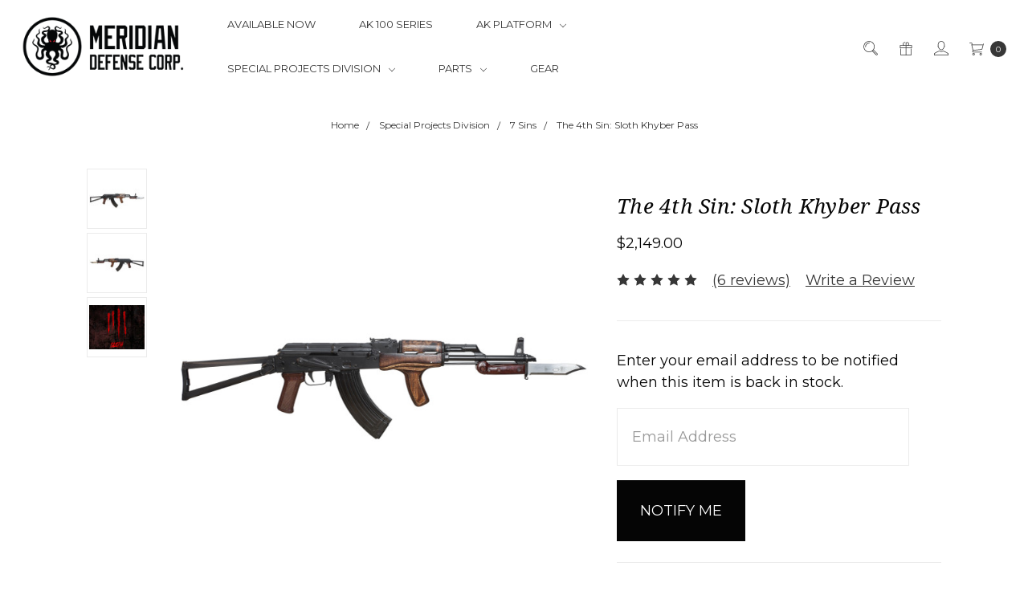

--- FILE ---
content_type: text/html; charset=UTF-8
request_url: https://meridiandefensecorp.com/the-4th-sin-sloth-khyber-pass/
body_size: 28383
content:















<!DOCTYPE html>
<html class="no-js" lang="en">
    <head>
        <title>The 4th Sin: Sloth Khyber Pass - Meridian Defense Corp</title>
        <link rel="dns-prefetch preconnect" href="https://cdn11.bigcommerce.com/s-14i854x3am" crossorigin><link rel="dns-prefetch preconnect" href="https://fonts.googleapis.com/" crossorigin><link rel="dns-prefetch preconnect" href="https://fonts.gstatic.com/" crossorigin>
        <meta property="product:price:amount" content="2149" /><meta property="product:price:currency" content="USD" /><meta property="og:rating" content="5" /><meta property="og:url" content="https://meridiandefensecorp.com/the-4th-sin-sloth-khyber-pass/" /><meta property="og:site_name" content="Meridian Defense Corp" /><link rel='canonical' href='https://meridiandefensecorp.com/the-4th-sin-sloth-khyber-pass/' /><meta name='platform' content='bigcommerce.stencil' /><meta property="og:type" content="product" />
<meta property="og:title" content="The 4th Sin: Sloth Khyber Pass" />
<meta property="og:image" content="https://cdn11.bigcommerce.com/s-14i854x3am/products/141/images/708/sloth1__81948.1682259092.386.513.jpg?c=2" />
<meta property="fb:admins" content="1343162" />
<meta property="og:availability" content="oos" />
<meta property="pinterest:richpins" content="enabled" />
        
         

        <link href="https://cdn11.bigcommerce.com/s-14i854x3am/product_images/fav-icon.png?t=1684433930" rel="shortcut icon">
        <meta name="viewport" content="width=device-width, initial-scale=1">
        <meta name="ft-name" content="Covent Garden">
        <meta name="ft-version" content="2.12.0">
        <meta name="ft-edition" content="Contemporary">

        <script>
    function browserSupportsAllFeatures() {
        return window.Promise
            && window.fetch
            && window.URL
            && window.URLSearchParams
            && window.WeakMap
    }

    function loadScript(src) {
        var js = document.createElement('script');
        js.src = src;
        js.onerror = function () {
            console.error('Failed to load polyfill script ' + src);
        };
        document.head.appendChild(js);
    }

    if (!browserSupportsAllFeatures()) {
        loadScript('https://cdn11.bigcommerce.com/s-14i854x3am/stencil/80cb2b70-4bd6-013e-962b-02116fd3d4b5/e/23a87810-2c11-013c-3d09-46450ec31103/dist/theme-bundle.polyfills.js');
    }
</script>

        <script nonce="">
            // Change document class from no-js to js so we can detect this in css
            document.documentElement.className = document.documentElement.className.replace('no-js', 'js');
        </script>

        <link href="https://fonts.googleapis.com/css?family=Montserrat:400,700%7CNoto+Serif:400,400i&display=swap" rel="stylesheet">
        <link data-stencil-stylesheet href="https://cdn11.bigcommerce.com/s-14i854x3am/stencil/80cb2b70-4bd6-013e-962b-02116fd3d4b5/e/23a87810-2c11-013c-3d09-46450ec31103/css/theme-e93319f0-ca72-013e-c148-1e6a410aeef2.css" rel="stylesheet">


        <!-- Start Tracking Code for analytics_googleanalytics4 -->

<script data-cfasync="false" src="https://cdn11.bigcommerce.com/shared/js/google_analytics4_bodl_subscribers-358423becf5d870b8b603a81de597c10f6bc7699.js" integrity="sha256-gtOfJ3Avc1pEE/hx6SKj/96cca7JvfqllWA9FTQJyfI=" crossorigin="anonymous"></script>
<script data-cfasync="false">
  (function () {
    window.dataLayer = window.dataLayer || [];

    function gtag(){
        dataLayer.push(arguments);
    }

    function initGA4(event) {
         function setupGtag() {
            function configureGtag() {
                gtag('js', new Date());
                gtag('set', 'developer_id.dMjk3Nj', true);
                gtag('config', 'G-TNCK65E3JS');
            }

            var script = document.createElement('script');

            script.src = 'https://www.googletagmanager.com/gtag/js?id=G-TNCK65E3JS';
            script.async = true;
            script.onload = configureGtag;

            document.head.appendChild(script);
        }

        setupGtag();

        if (typeof subscribeOnBodlEvents === 'function') {
            subscribeOnBodlEvents('G-TNCK65E3JS', false);
        }

        window.removeEventListener(event.type, initGA4);
    }

    

    var eventName = document.readyState === 'complete' ? 'consentScriptsLoaded' : 'DOMContentLoaded';
    window.addEventListener(eventName, initGA4, false);
  })()
</script>

<!-- End Tracking Code for analytics_googleanalytics4 -->

<!-- Start Tracking Code for analytics_visualwebsiteoptimizer -->

<script src="https://conduit.mailchimpapp.com/js/stores/store_8hlyoemfcfuw8y1jxau6/conduit.js"></script>

<!-- End Tracking Code for analytics_visualwebsiteoptimizer -->


<script src="https://www.google.com/recaptcha/api.js" async defer></script>
<script type="text/javascript">
var BCData = {"product_attributes":{"sku":null,"upc":null,"mpn":null,"gtin":null,"weight":null,"base":true,"image":null,"price":{"without_tax":{"formatted":"$2,149.00","value":2149,"currency":"USD"},"tax_label":"Tax"},"out_of_stock_behavior":"label_option","out_of_stock_message":"Out of stock","available_modifier_values":[],"in_stock_attributes":[],"stock":null,"instock":false,"stock_message":null,"purchasable":true,"purchasing_message":"The selected product combination is currently unavailable.","call_for_price_message":null}};
</script>
<!-- Hotjar Tracking Code for my site -->
<script>
    (function(h,o,t,j,a,r){
        h.hj=h.hj||function(){(h.hj.q=h.hj.q||[]).push(arguments)};
        h._hjSettings={hjid:3412703,hjsv:6};
        a=o.getElementsByTagName('head')[0];
        r=o.createElement('script');r.async=1;
        r.src=t+h._hjSettings.hjid+j+h._hjSettings.hjsv;
        a.appendChild(r);
    })(window,document,'https://static.hotjar.com/c/hotjar-','.js?sv=');
</script><script async src="https://tag.clearbitscripts.com/v1/pk_1b13de803c1378e50af142a913457eff/tags.js" referrerpolicy="strict-origin-when-cross-origin"></script><!-- Google Tag Manager -->
<script>(function(w,d,s,l,i){w[l]=w[l]||[];w[l].push({'gtm.start':
new Date().getTime(),event:'gtm.js'});var f=d.getElementsByTagName(s)[0],
j=d.createElement(s),dl=l!='dataLayer'?'&l='+l:'';j.async=true;j.src=
'https://www.googletagmanager.com/gtm.js?id='+i+dl;f.parentNode.insertBefore(j,f);
})(window,document,'script','dataLayer','GTM-NNNX7FGD');</script>
<!-- End Google Tag Manager --><script>
document.addEventListener('DOMContentLoaded', function () {
  const restrictedProductIds = [321];

  const restrictedStates = new Set([
    'Maryland',
    'Connecticut',
    'Illinois',
    'Massachusetts',
    'Washington',
    'Washington DC',
    'New Jersey',
    'New York'
  ]);

  const productIdInput = document.querySelector('input[name="product_id"]');
  if (!productIdInput) return;

  const productId = parseInt(productIdInput.value, 10);
  if (!restrictedProductIds.includes(productId)) return;

  function findStateSelect() {
    const labels = document.querySelectorAll('label.form-label');
    for (const label of labels) {
      if (label.textContent.includes('State Compliant Configuration')) {
        const selectId = label.getAttribute('for');
        const el = selectId ? document.getElementById(selectId) : null;
        if (el && el.tagName === 'SELECT') return el;
      }
    }
    return null;
  }

  const normalize = (t) => (t || '').split('(')[0].trim();

  function findAddToCartButton(scopeEl) {
    // Try within closest form first; fall back to global
    const form =
      scopeEl?.closest('form[data-cart-item-add], form[action*="cart.php"], form') ||
      document.querySelector('form[data-cart-item-add], form[action*="cart.php"], form');

    const btn =
      form?.querySelector('#form-action-addToCart') ||
      form?.querySelector('[data-button-type="add-to-cart"]') ||
      form?.querySelector('button[type="submit"], input[type="submit"]') ||
      document.querySelector('#form-action-addToCart, [data-button-type="add-to-cart"], button[type="submit"], input[type="submit"]');

    return { form, btn };
  }

  function ensureMessage(stateSelect) {
    let msg = stateSelect._mdcRestrictedMsg;
    if (msg && msg.isConnected) return msg;

    msg = document.createElement('div');
    msg.style.marginTop = '8px';
    msg.style.fontWeight = '600';
    msg.style.display = 'none';
    msg.setAttribute('aria-live', 'polite');
    msg.textContent = 'Not available for the selected state.';
    stateSelect.insertAdjacentElement('afterend', msg);

    stateSelect._mdcRestrictedMsg = msg;
    return msg;
  }

  function applyDisabledOptions(stateSelect) {
    // Themes can rebuild options; re-apply every time
    Array.from(stateSelect.options).forEach(option => {
      const stateName = normalize(option.text);
      if (restrictedStates.has(stateName)) {
        option.disabled = true;
        option.setAttribute('disabled', 'disabled');
        if (!option.text.includes('(Not Available)')) {
          option.text += ' (Not Available)';
        }
      }
    });
  }

  function setButtonDisabled(btn, disabled) {
    if (!btn) return;

    // Attribute + styling (some themes override disabled state)
    btn.disabled = disabled;
    btn.setAttribute('aria-disabled', disabled ? 'true' : 'false');

    // Hard visual/interaction block
    btn.style.pointerEvents = disabled ? 'none' : '';
    btn.style.opacity = disabled ? '0.5' : '';
  }

  function isRestrictedSelection(stateSelect) {
    const opt = stateSelect.options[stateSelect.selectedIndex];
    if (!opt) return false;
    const selectedState = normalize(opt.text);
    return restrictedStates.has(selectedState);
  }

  function enforce() {
    const stateSelect = findStateSelect();
    if (!stateSelect) return;

    const msg = ensureMessage(stateSelect);
    applyDisabledOptions(stateSelect);

    const { form, btn } = findAddToCartButton(stateSelect);
    const restricted = isRestrictedSelection(stateSelect);

    msg.style.display = restricted ? 'block' : 'none';
    setButtonDisabled(btn, restricted);

    // Backstop: block submit even if something re-enables the button
    if (form && !form._mdcRestrictedHooked) {
      form.addEventListener('submit', function (e) {
        const currentSelect = findStateSelect();
        if (currentSelect && isRestrictedSelection(currentSelect)) {
          e.preventDefault();
          e.stopPropagation();
        }
      }, true);

      // Also block button clicks (covers some themes that don't submit traditionally)
      form.addEventListener('click', function (e) {
        const currentSelect = findStateSelect();
        if (!currentSelect || !isRestrictedSelection(currentSelect)) return;

        const target = e.target.closest('#form-action-addToCart, [data-button-type="add-to-cart"], button[type="submit"], input[type="submit"]');
        if (target) {
          e.preventDefault();
          e.stopPropagation();
        }
      }, true);

      form._mdcRestrictedHooked = true;
    }
  }

  // Initial run
  enforce();

  // Re-run when select changes
  document.addEventListener('change', function (e) {
    const stateSelect = findStateSelect();
    if (stateSelect && e.target === stateSelect) enforce();
  });

  // Re-run if theme re-renders options / form (quick view, option changes, etc.)
  const mo = new MutationObserver(function () {
    enforce();
  });
  mo.observe(document.body, { childList: true, subtree: true });

  // Also run periodically (cheap safety net)
  setInterval(enforce, 500);
});
</script>

 <script data-cfasync="false" src="https://microapps.bigcommerce.com/bodl-events/1.9.4/index.js" integrity="sha256-Y0tDj1qsyiKBRibKllwV0ZJ1aFlGYaHHGl/oUFoXJ7Y=" nonce="" crossorigin="anonymous"></script>
 <script data-cfasync="false" nonce="">

 (function() {
    function decodeBase64(base64) {
       const text = atob(base64);
       const length = text.length;
       const bytes = new Uint8Array(length);
       for (let i = 0; i < length; i++) {
          bytes[i] = text.charCodeAt(i);
       }
       const decoder = new TextDecoder();
       return decoder.decode(bytes);
    }
    window.bodl = JSON.parse(decodeBase64("[base64]"));
 })()

 </script>

<script nonce="">
(function () {
    var xmlHttp = new XMLHttpRequest();

    xmlHttp.open('POST', 'https://bes.gcp.data.bigcommerce.com/nobot');
    xmlHttp.setRequestHeader('Content-Type', 'application/json');
    xmlHttp.send('{"store_id":"1000315342","timezone_offset":"-7.0","timestamp":"2026-01-20T07:15:53.46906800Z","visit_id":"5f97d0ad-3c7b-4066-a499-c0fcf8f06f44","channel_id":1}');
})();
</script>

        

        
        
        
        
        
        
        
        
        
        
        
        
        <!-- snippet location htmlhead -->

                    <link href="https://cdn11.bigcommerce.com/s-14i854x3am/images/stencil/800x800/products/141/708/sloth1__81948.1682259092.jpg?c=2" rel="preload" as="image" fetchpriority="high">

    </head>
    <body class=" has-fixed-header-simple lightbox-dark">
        <!-- snippet location header -->
        <svg data-src="https://cdn11.bigcommerce.com/s-14i854x3am/stencil/80cb2b70-4bd6-013e-962b-02116fd3d4b5/e/23a87810-2c11-013c-3d09-46450ec31103/img/icon-sprite.svg" class="icons-svg-sprite"></svg>

            <div data-content-region="above_header_banner"></div>
<div data-content-region="above_header--global"></div>
<div data-content-region="above_header"></div>
<header class="header  fixed-header-simple " role="banner" id="header_search">
    <a href="#" class="mobileMenu-toggle" data-mobile-menu-toggle="menu-mobile">
        <span class="mobileMenu-toggleIcon">Toggle menu</span>
    </a>
    <div class="header-top position--left header-simple">
        <nav class="navUser right ">
    <ul class="navUser-section navUser-section--alt">
                        <li class="navUser-item navUser-item--search">
            <a class="navUser-action navUser-action--quickSearch" href="#" data-search="quickSearch" aria-controls="quickSearch" aria-label="Search" aria-expanded="false"><i class="icon user-icon" aria-hidden="true"><svg><use xlink:href="#icon-search" /></svg></i><i class="icon replace-icon" aria-hidden="true"><svg><use xlink:href="#icon-search" /></svg></i></a>
            <div class="dropdown dropdown--quickSearch" id="quickSearch" aria-hidden="true" tabindex="-1" data-prevent-quick-search-close>
                <div class="container">
    <!-- snippet location forms_search -->
    <form class="form" action="/search.php">
        <fieldset class="form-fieldset">
            <div class="form-field">
                <label class="is-srOnly" for="search_query">Search</label>
                <input class="form-input" data-search-quick name="search_query" id="search_query" data-error-message="Search field cannot be empty." placeholder="Search the store" autocomplete="off">
            </div>
        </fieldset>
    </form>
    <a class="modal-close" aria-label="Close" data-drop-down-close role="button">
        <span aria-hidden="true">&#215;</span>
    </a>
</div>
<div class="resultsContainer" id="qsResults">
    <section class="quickSearchResults" data-bind="html: results"></section>
</div>
            </div>
        </li>
            <li class="navUser-item">
                <a class="navUser-action" href="/giftcertificates.php" aria-label="Gift Certificates"><i class="icon user-icon" aria-hidden="true"><svg><use xlink:href="#icon-gift" /></svg></i><i class="icon replace-icon" aria-hidden="true"><svg><use xlink:href="#icon-gift" /></svg></i></a>
            </li>
        <li class="navUser-item navUser-item--account">
                <a class="navUser-action" href="/login.php" aria-label="Sign in"><i class="icon" aria-hidden="true"><svg><use xlink:href="#icon-account" /></svg></i></a>
        </li>
        <li class="navUser-item navUser-item--cart">
            <a
                class="navUser-action"
                data-cart-preview
                data-dropdown="cart-preview-dropdown"
                data-options="align:right"
                href="/cart.php"
                aria-label="cart.nav_aria_label">
                <span class="navUser-item-cartLabel"><i class="icon" aria-hidden="true"><svg><use xlink:href="#icon-cart" /></svg></i></span> <span class="countPill cart-quantity"></span>
            </a>

            <div class="dropdown-menu" id="cart-preview-dropdown" data-dropdown-content aria-hidden="true"></div>
        </li>
    </ul>
</nav>

        <div class="header-logo header-logo--left sticky ">
            <a href="https://meridiandefensecorp.com/">
                <span class="header-logo-text with-image">
                    <img class="header-logo-image-unknown-size" src="https://cdn11.bigcommerce.com/s-14i854x3am/images/stencil/original/webmeridiandefenselogo_1616001097__16566.original.png" alt="Meridian Defense Corp" title="Meridian Defense Corp">
                </span>
</a>
        </div>

            <div class="navPages-container" id="menu" data-menu>
                <nav class="navPages">
    <div class="navPages-quickSearch">
        <!-- snippet location forms_search -->
<form class="form"  action="/search.php">
    <fieldset class="form-fieldset">
        <div class="form-field">
            <label class="form-label is-srOnly" for="search_query_adv">Search Keyword:</label>
            <div class="form-prefixPostfix wrap">
                <input class="form-input" id="search_query_adv" name="search_query_adv" value="">
                <input class="button button--primary form-prefixPostfix-button--postfix" type="submit" value="Search">
            </div>
        </div>
    </fieldset>
</form>
    </div>
    <ul class="navPages-list navPages-list-depth-max simple">
                        <li class="navPages-item">
                                <a class="navPages-action" href="https://meridiandefensecorp.com/in-stock-firearms/available-now/">Available Now</a>
                        </li>
                        <li class="navPages-item">
                                <a class="navPages-action" href="https://meridiandefensecorp.com/ak-100-series/">AK 100 Series</a>
                        </li>
                        <li class="navPages-item">
                                <a class="navPages-action navPages-action-depth-max has-subMenu is-root" href="https://meridiandefensecorp.com/ak-platform/" data-collapsible="navPages-24">
        AK Platform <i class="icon navPages-action-moreIcon" aria-hidden="true"><svg><use xlink:href="#icon-chevron-down" /></svg></i>
    </a>
    <div class="navPage-subMenu navPage-subMenu-horizontal" id="navPages-24" aria-hidden="true" tabindex="-1">
    <ul class="navPage-subMenu-list">
            <li class="navPage-subMenu-item-child">
                        <a class="navPage-subMenu-action navPages-action" href="https://meridiandefensecorp.com/ak-platform/ak-47-firearms-762x39/">AK-47 Firearms (7.62x39)</a>
            </li>
            <li class="navPage-subMenu-item-child">
                        <a class="navPage-subMenu-action navPages-action" href="https://meridiandefensecorp.com/ak-47-firearms-556x45/">AK-5.56 Firearms (5.56x45)</a>
            </li>
    </ul>
</div>
                        </li>
                        <li class="navPages-item">
                                <a class="navPages-action navPages-action-depth-max has-subMenu is-root" href="https://meridiandefensecorp.com/limited-edition/" data-collapsible="navPages-44">
        Special Projects Division   <i class="icon navPages-action-moreIcon" aria-hidden="true"><svg><use xlink:href="#icon-chevron-down" /></svg></i>
    </a>
    <div class="navPage-subMenu navPage-subMenu-horizontal" id="navPages-44" aria-hidden="true" tabindex="-1">
    <ul class="navPage-subMenu-list">
            <li class="navPage-subMenu-item-child">
                        <a class="navPage-subMenu-action navPages-action" href="https://meridiandefensecorp.com/limited-edition/7-sins-limited-edition/">7 Sins </a>
            </li>
            <li class="navPage-subMenu-item-child">
                        <a class="navPage-subMenu-action navPages-action" href="https://meridiandefensecorp.com/special-projects-division/apocalypse/">Apocalypse</a>
            </li>
            <li class="navPage-subMenu-item-child">
                        <a class="navPage-subMenu-action navPages-action" href="https://meridiandefensecorp.com/special-projects-division/project-alpha/">Project Alpha</a>
            </li>
    </ul>
</div>
                        </li>
                        <li class="navPages-item">
                                <a class="navPages-action navPages-action-depth-max has-subMenu is-root" href="https://meridiandefensecorp.com/parts/" data-collapsible="navPages-38">
        Parts <i class="icon navPages-action-moreIcon" aria-hidden="true"><svg><use xlink:href="#icon-chevron-down" /></svg></i>
    </a>
    <div class="navPage-subMenu navPage-subMenu-horizontal" id="navPages-38" aria-hidden="true" tabindex="-1">
    <ul class="navPage-subMenu-list">
            <li class="navPage-subMenu-item-child">
                        <a class="navPage-subMenu-action navPages-action" href="https://meridiandefensecorp.com/parts/muzzle-devices/">Muzzle Devices</a>
            </li>
            <li class="navPage-subMenu-item-child">
                        <a class="navPage-subMenu-action navPages-action" href="https://meridiandefensecorp.com/parts/rifle-parts/">Rifle Parts</a>
            </li>
    </ul>
</div>
                        </li>
                        <li class="navPages-item">
                                <a class="navPages-action" href="https://meridiandefensecorp.com/gear/">Gear</a>
                        </li>
    </ul>
    <ul class="navPages-list navPages-list--user">
            <li class="navPages-item">
                <a class="navPages-action" href="/giftcertificates.php">Gift Certificates</a>
            </li>
            <li class="navPages-item">
                <a class="navPages-action" href="/login.php">Sign in</a>
                    or <a class="navPages-action" href="/login.php?action=create_account">Register</a>
            </li>
    </ul>
</nav>
            </div>
    </div>

    <div data-content-region="header_above_navigation"></div>
        <div class="navPages-container navPages-mobile" id="menu-mobile" data-menu>
            <nav class="navPages">
    <div class="navPages-quickSearch">
        <!-- snippet location forms_search -->
<form class="form"  action="/search.php">
    <fieldset class="form-fieldset">
        <div class="form-field">
            <label class="form-label is-srOnly" for="search_query_adv">Search Keyword:</label>
            <div class="form-prefixPostfix wrap">
                <input class="form-input" id="search_query_adv" name="search_query_adv" value="">
                <input class="button button--primary form-prefixPostfix-button--postfix" type="submit" value="Search">
            </div>
        </div>
    </fieldset>
</form>
    </div>
    <ul class="navPages-list navPages-list-depth-max simple">
                        <li class="navPages-item">
                                <a class="navPages-action" href="https://meridiandefensecorp.com/in-stock-firearms/available-now/">Available Now</a>
                        </li>
                        <li class="navPages-item">
                                <a class="navPages-action" href="https://meridiandefensecorp.com/ak-100-series/">AK 100 Series</a>
                        </li>
                        <li class="navPages-item">
                                <a class="navPages-action navPages-action-depth-max has-subMenu is-root" href="https://meridiandefensecorp.com/ak-platform/" data-collapsible="navPages-24">
        AK Platform <i class="icon navPages-action-moreIcon" aria-hidden="true"><svg><use xlink:href="#icon-chevron-down" /></svg></i>
    </a>
    <div class="navPage-subMenu navPage-subMenu-horizontal" id="navPages-24" aria-hidden="true" tabindex="-1">
    <ul class="navPage-subMenu-list">
            <li class="navPage-subMenu-item-child">
                        <a class="navPage-subMenu-action navPages-action" href="https://meridiandefensecorp.com/ak-platform/ak-47-firearms-762x39/">AK-47 Firearms (7.62x39)</a>
            </li>
            <li class="navPage-subMenu-item-child">
                        <a class="navPage-subMenu-action navPages-action" href="https://meridiandefensecorp.com/ak-47-firearms-556x45/">AK-5.56 Firearms (5.56x45)</a>
            </li>
    </ul>
</div>
                        </li>
                        <li class="navPages-item">
                                <a class="navPages-action navPages-action-depth-max has-subMenu is-root" href="https://meridiandefensecorp.com/limited-edition/" data-collapsible="navPages-44">
        Special Projects Division   <i class="icon navPages-action-moreIcon" aria-hidden="true"><svg><use xlink:href="#icon-chevron-down" /></svg></i>
    </a>
    <div class="navPage-subMenu navPage-subMenu-horizontal" id="navPages-44" aria-hidden="true" tabindex="-1">
    <ul class="navPage-subMenu-list">
            <li class="navPage-subMenu-item-child">
                        <a class="navPage-subMenu-action navPages-action" href="https://meridiandefensecorp.com/limited-edition/7-sins-limited-edition/">7 Sins </a>
            </li>
            <li class="navPage-subMenu-item-child">
                        <a class="navPage-subMenu-action navPages-action" href="https://meridiandefensecorp.com/special-projects-division/apocalypse/">Apocalypse</a>
            </li>
            <li class="navPage-subMenu-item-child">
                        <a class="navPage-subMenu-action navPages-action" href="https://meridiandefensecorp.com/special-projects-division/project-alpha/">Project Alpha</a>
            </li>
    </ul>
</div>
                        </li>
                        <li class="navPages-item">
                                <a class="navPages-action navPages-action-depth-max has-subMenu is-root" href="https://meridiandefensecorp.com/parts/" data-collapsible="navPages-38">
        Parts <i class="icon navPages-action-moreIcon" aria-hidden="true"><svg><use xlink:href="#icon-chevron-down" /></svg></i>
    </a>
    <div class="navPage-subMenu navPage-subMenu-horizontal" id="navPages-38" aria-hidden="true" tabindex="-1">
    <ul class="navPage-subMenu-list">
            <li class="navPage-subMenu-item-child">
                        <a class="navPage-subMenu-action navPages-action" href="https://meridiandefensecorp.com/parts/muzzle-devices/">Muzzle Devices</a>
            </li>
            <li class="navPage-subMenu-item-child">
                        <a class="navPage-subMenu-action navPages-action" href="https://meridiandefensecorp.com/parts/rifle-parts/">Rifle Parts</a>
            </li>
    </ul>
</div>
                        </li>
                        <li class="navPages-item">
                                <a class="navPages-action" href="https://meridiandefensecorp.com/gear/">Gear</a>
                        </li>
    </ul>
    <ul class="navPages-list navPages-list--user">
            <li class="navPages-item">
                <a class="navPages-action" href="/giftcertificates.php">Gift Certificates</a>
            </li>
            <li class="navPages-item">
                <a class="navPages-action" href="/login.php">Sign in</a>
                    or <a class="navPages-action" href="/login.php?action=create_account">Register</a>
            </li>
    </ul>
</nav>
        </div>
</header>
<div data-content-region="below_header--global"><div data-layout-id="b99ab09d-fab8-4cf3-93f7-3901fe705015">       <div data-sub-layout-container="b55bd573-511a-4742-81cc-443488f67fb2" data-layout-name="Layout">
    <style data-container-styling="b55bd573-511a-4742-81cc-443488f67fb2">
        [data-sub-layout-container="b55bd573-511a-4742-81cc-443488f67fb2"] {
            box-sizing: border-box;
            display: flex;
            flex-wrap: wrap;
            z-index: 0;
            position: relative;
            height: ;
            padding-top: 0px;
            padding-right: 0px;
            padding-bottom: 0px;
            padding-left: 0px;
            margin-top: 0px;
            margin-right: 0px;
            margin-bottom: 0px;
            margin-left: 0px;
            border-width: 0px;
            border-style: solid;
            border-color: #333333;
        }

        [data-sub-layout-container="b55bd573-511a-4742-81cc-443488f67fb2"]:after {
            display: block;
            position: absolute;
            top: 0;
            left: 0;
            bottom: 0;
            right: 0;
            background-size: cover;
            z-index: auto;
        }
    </style>

    <div data-sub-layout="b567981d-8da9-4cba-9ef3-e19ca3cd8427">
        <style data-column-styling="b567981d-8da9-4cba-9ef3-e19ca3cd8427">
            [data-sub-layout="b567981d-8da9-4cba-9ef3-e19ca3cd8427"] {
                display: flex;
                flex-direction: column;
                box-sizing: border-box;
                flex-basis: 100%;
                max-width: 100%;
                z-index: 0;
                position: relative;
                height: ;
                padding-top: 0px;
                padding-right: 10.5px;
                padding-bottom: 0px;
                padding-left: 10.5px;
                margin-top: 0px;
                margin-right: 0px;
                margin-bottom: 0px;
                margin-left: 0px;
                border-width: 0px;
                border-style: solid;
                border-color: #333333;
                justify-content: center;
            }
            [data-sub-layout="b567981d-8da9-4cba-9ef3-e19ca3cd8427"]:after {
                display: block;
                position: absolute;
                top: 0;
                left: 0;
                bottom: 0;
                right: 0;
                background-size: cover;
                z-index: auto;
            }
            @media only screen and (max-width: 700px) {
                [data-sub-layout="b567981d-8da9-4cba-9ef3-e19ca3cd8427"] {
                    flex-basis: 100%;
                    max-width: 100%;
                }
            }
        </style>
    </div>
</div>

</div></div>
<div data-content-region="below_header"></div>
<div data-content-region="header_bottom"></div>
        <div class="body " data-currency-code="USD">
     
    <div class="container">
            <ul class="breadcrumbs">
        <li class="breadcrumb ">
                <a href="https://meridiandefensecorp.com/" class="breadcrumb-label"><span>Home</span></a>
        </li>
        <li class="breadcrumb ">
                <a href="https://meridiandefensecorp.com/limited-edition/" class="breadcrumb-label"><span>Special Projects Division  </span></a>
        </li>
        <li class="breadcrumb ">
                <a href="https://meridiandefensecorp.com/limited-edition/7-sins-limited-edition/" class="breadcrumb-label"><span>7 Sins </span></a>
        </li>
        <li class="breadcrumb is-active breadcrumb--product">
                <a href="https://meridiandefensecorp.com/the-4th-sin-sloth-khyber-pass/" class="breadcrumb-label"><span>The 4th Sin: Sloth Khyber Pass</span></a>
        </li>
</ul>
<script type="application/ld+json"  nonce="">
    {
        "@context": "https://schema.org",
        "@type": "BreadcrumbList",
        "itemListElement":
        [
            {
                "@type": "ListItem",
                "position": 1,
                "item": {
                    "@id": "https://meridiandefensecorp.com/",
                    "name": "Home"
                }
            },
            {
                "@type": "ListItem",
                "position": 2,
                "item": {
                    "@id": "https://meridiandefensecorp.com/limited-edition/",
                    "name": "Special Projects Division  "
                }
            },
            {
                "@type": "ListItem",
                "position": 3,
                "item": {
                    "@id": "https://meridiandefensecorp.com/limited-edition/7-sins-limited-edition/",
                    "name": "7 Sins "
                }
            },
            {
                "@type": "ListItem",
                "position": 4,
                "item": {
                    "@id": "https://meridiandefensecorp.com/the-4th-sin-sloth-khyber-pass/",
                    "name": "The 4th Sin: Sloth Khyber Pass"
                }
            }
        ]
    }
</script>

    <div>
        <div class="productView" >

    <section class="productView-details">
        <div class="productView-product">
                <div class="card-tags">
                </div>
            <div data-content-region="product_above_title"></div>
            <h1 class="productView-title">The 4th Sin: Sloth Khyber Pass</h1>
            <div data-content-region="product_below_title"></div>
            <div class="productView-price">
                    
        <div class="price-section price-section--withoutTax rrp-price--withoutTax pricing-details--hidden">
            MSRP:
            <span data-product-rrp-price-without-tax class="price price--rrp">
                
            </span>
        </div>
        <div class="price-flex price-flex--stacked">
            <div class="price-section price-section--withoutTax non-sale-price--withoutTax pricing-details--hidden">
                Was:
                <span data-product-non-sale-price-without-tax class="price price--non-sale">
                    
                </span>
            </div>
            <div class="price-section price-section--withoutTax">
                <span class="price-label ">
                    
                </span>
                <span class="price-now-label pricing-details--hidden">
                    Now:
                </span>
                <span data-product-price-without-tax class="price price--withoutTax">$2,149.00</span>
            </div>
        </div>
         <div class="price-section price-section--saving price pricing-details--hidden">
                <span class="price">(You save</span>
                <span data-product-price-saved class="price price--saving">
                    
                </span>
                <span class="price">)</span>
         </div>
            </div>
            <div data-content-region="product_below_price"></div>
            <div class="productView-rating">
                            <span class="icon icon--ratingFull">
            <svg>
                <use xlink:href="#icon-star" />
            </svg>
        </span>
        <span class="icon icon--ratingFull">
            <svg>
                <use xlink:href="#icon-star" />
            </svg>
        </span>
        <span class="icon icon--ratingFull">
            <svg>
                <use xlink:href="#icon-star" />
            </svg>
        </span>
        <span class="icon icon--ratingFull">
            <svg>
                <use xlink:href="#icon-star" />
            </svg>
        </span>
        <span class="icon icon--ratingFull">
            <svg>
                <use xlink:href="#icon-star" />
            </svg>
        </span>
<!-- snippet location product_rating -->
                    <span class="productView-reviewLink">
                            <a href="https://meridiandefensecorp.com/the-4th-sin-sloth-khyber-pass/#product-reviews">
                                (6 reviews)
                            </a>
                    </span>
                    <span class="productView-reviewLink">
                        <a href="https://meridiandefensecorp.com/the-4th-sin-sloth-khyber-pass/"
                           data-reveal-id="modal-review-form">
                           Write a Review
                        </a>
                    </span>
                    <div id="modal-review-form" class="modal" data-reveal>
    
    
    
    
    <div class="modal-header">
        <h2 class="modal-header-title">Write a Review</h2>
        <a href="#" class="modal-close" aria-label="Close" role="button">
            <span aria-hidden="true">&#215;</span>
        </a>
    </div>
    <div class="modal-body">
        <div class="writeReview-productDetails">
            <div class="writeReview-productImage-container">
                    <img src="https://cdn11.bigcommerce.com/s-14i854x3am/images/stencil/800x800/products/141/708/sloth1__81948.1682259092.jpg?c=2" alt="The 4th Sin: Sloth Khyber Pass" title="The 4th Sin: Sloth Khyber Pass"   data-sizes="auto"
        srcset="https://cdn11.bigcommerce.com/s-14i854x3am/images/stencil/80w/products/141/708/sloth1__81948.1682259092.jpg?c=2"
    data-srcset="https://cdn11.bigcommerce.com/s-14i854x3am/images/stencil/80w/products/141/708/sloth1__81948.1682259092.jpg?c=2 80w, https://cdn11.bigcommerce.com/s-14i854x3am/images/stencil/160w/products/141/708/sloth1__81948.1682259092.jpg?c=2 160w, https://cdn11.bigcommerce.com/s-14i854x3am/images/stencil/320w/products/141/708/sloth1__81948.1682259092.jpg?c=2 320w, https://cdn11.bigcommerce.com/s-14i854x3am/images/stencil/640w/products/141/708/sloth1__81948.1682259092.jpg?c=2 640w, https://cdn11.bigcommerce.com/s-14i854x3am/images/stencil/960w/products/141/708/sloth1__81948.1682259092.jpg?c=2 960w, https://cdn11.bigcommerce.com/s-14i854x3am/images/stencil/1280w/products/141/708/sloth1__81948.1682259092.jpg?c=2 1280w, https://cdn11.bigcommerce.com/s-14i854x3am/images/stencil/1920w/products/141/708/sloth1__81948.1682259092.jpg?c=2 1920w, https://cdn11.bigcommerce.com/s-14i854x3am/images/stencil/2560w/products/141/708/sloth1__81948.1682259092.jpg?c=2 2560w"
    
    class="lazyload"
    
    
    
     />
                </div>
            <h6 class="product-brand"></h6>
            <h5 class="product-title">The 4th Sin: Sloth Khyber Pass</h5>
        </div>
        <form class="form writeReview-form" action="/postreview.php" method="post">
            <fieldset class="form-fieldset">
                <div class="form-field">
                    <label class="form-label" for="rating-rate">Rating
                        <small>Required</small>
                    </label>
                    <!-- Stars -->
                    <!-- TODO: Review Stars need to be componentised, both for display and input -->
                    <select id="rating-rate" class="form-select" name="revrating">
                        <option value="">Select Rating</option>
                                <option value="1">1 star (worst)</option>
                                <option value="2">2 stars</option>
                                <option value="3">3 stars (average)</option>
                                <option value="4">4 stars</option>
                                <option value="5">5 stars (best)</option>
                    </select>
                </div>

                <!-- Name -->
                    <div class="form-field" id="revfromname" data-validation="" >
    <label class="form-label" for="revfromname_input">Name
        
    </label>
    <input type="text" id="revfromname_input" data-label="Name" name="revfromname"   class="form-input" aria-required="" >
</div>

                    <!-- Email -->
                        <div class="form-field" id="email" data-validation="" >
    <label class="form-label" for="email_input">Email
        <small>Required</small>
    </label>
    <input type="text" id="email_input" data-label="Email" name="email"   class="form-input" aria-required="false" >
</div>

                <!-- Review Subject -->
                <div class="form-field" id="revtitle" data-validation="" >
    <label class="form-label" for="revtitle_input">Review Subject
        <small>Required</small>
    </label>
    <input type="text" id="revtitle_input" data-label="Review Subject" name="revtitle"   class="form-input" aria-required="true" >
</div>

                <!-- Comments -->
                <div class="form-field" id="revtext" data-validation="">
    <label class="form-label" for="revtext_input">Comments
            <small>Required</small>
    </label>
    <textarea name="revtext" id="revtext_input" data-label="Comments" rows="" aria-required="true" class="form-input" ></textarea>
</div>

                <div class="g-recaptcha" data-sitekey="6LcjX0sbAAAAACp92-MNpx66FT4pbIWh-FTDmkkz"></div><br/>

                <div class="form-field">
                    <input type="submit" class="button button--primary"
                           value="Submit Review">
                </div>
                <input type="hidden" name="product_id" value="141">
                <input type="hidden" name="action" value="post_review">
                
            </fieldset>
        </form>
    </div>
</div>
            </div>
            <div data-content-region="product_below_rating"></div>
            
        </div>
    </section>

    <section class="productView-images" data-image-gallery>
            <figure class="productView-image has-thumbs"
                data-image-gallery-main
                data-zoom-image="https://cdn11.bigcommerce.com/s-14i854x3am/images/stencil/1280x1280/products/141/708/sloth1__81948.1682259092.jpg?c=2"
            >
                <div class="productView-img-container">
                        <a
                        href="https://cdn11.bigcommerce.com/s-14i854x3am/images/stencil/1280x1280/products/141/708/sloth1__81948.1682259092.jpg?c=2"
                        class="lightbox"
                        data-image-distance
                        data-product-image
                        data-image-index="0"
                        >
                            <img src="https://cdn11.bigcommerce.com/s-14i854x3am/images/stencil/800x800/products/141/708/sloth1__81948.1682259092.jpg?c=2" alt="The 4th Sin: Sloth Khyber Pass" title="The 4th Sin: Sloth Khyber Pass"   data-sizes="auto"
        srcset="https://cdn11.bigcommerce.com/s-14i854x3am/images/stencil/80w/products/141/708/sloth1__81948.1682259092.jpg?c=2"
    data-srcset="https://cdn11.bigcommerce.com/s-14i854x3am/images/stencil/80w/products/141/708/sloth1__81948.1682259092.jpg?c=2 80w, https://cdn11.bigcommerce.com/s-14i854x3am/images/stencil/160w/products/141/708/sloth1__81948.1682259092.jpg?c=2 160w, https://cdn11.bigcommerce.com/s-14i854x3am/images/stencil/320w/products/141/708/sloth1__81948.1682259092.jpg?c=2 320w, https://cdn11.bigcommerce.com/s-14i854x3am/images/stencil/640w/products/141/708/sloth1__81948.1682259092.jpg?c=2 640w, https://cdn11.bigcommerce.com/s-14i854x3am/images/stencil/960w/products/141/708/sloth1__81948.1682259092.jpg?c=2 960w, https://cdn11.bigcommerce.com/s-14i854x3am/images/stencil/1280w/products/141/708/sloth1__81948.1682259092.jpg?c=2 1280w, https://cdn11.bigcommerce.com/s-14i854x3am/images/stencil/1920w/products/141/708/sloth1__81948.1682259092.jpg?c=2 1920w, https://cdn11.bigcommerce.com/s-14i854x3am/images/stencil/2560w/products/141/708/sloth1__81948.1682259092.jpg?c=2 2560w"
    
    class="lazyload productView-image--default"
    
    
    
    data-main-image />
                        </a>
                </div>
            </figure>
        <ul class="productView-thumbs">
            
                <li class="productView-thumb">
                    <a
                    class="productView-thumbnail-link"
                    href="https://cdn11.bigcommerce.com/s-14i854x3am/images/stencil/1280x1280/products/141/708/sloth1__81948.1682259092.jpg?c=2"
                    data-image-gallery-item
                    data-image-index-value="0"
                    data-image-gallery-new-image-url="https://cdn11.bigcommerce.com/s-14i854x3am/images/stencil/800x800/products/141/708/sloth1__81948.1682259092.jpg?c=2"
                    data-image-gallery-new-image-srcset="https://cdn11.bigcommerce.com/s-14i854x3am/images/stencil/80w/products/141/708/sloth1__81948.1682259092.jpg?c=2 80w, https://cdn11.bigcommerce.com/s-14i854x3am/images/stencil/160w/products/141/708/sloth1__81948.1682259092.jpg?c=2 160w, https://cdn11.bigcommerce.com/s-14i854x3am/images/stencil/320w/products/141/708/sloth1__81948.1682259092.jpg?c=2 320w, https://cdn11.bigcommerce.com/s-14i854x3am/images/stencil/640w/products/141/708/sloth1__81948.1682259092.jpg?c=2 640w, https://cdn11.bigcommerce.com/s-14i854x3am/images/stencil/960w/products/141/708/sloth1__81948.1682259092.jpg?c=2 960w, https://cdn11.bigcommerce.com/s-14i854x3am/images/stencil/1280w/products/141/708/sloth1__81948.1682259092.jpg?c=2 1280w, https://cdn11.bigcommerce.com/s-14i854x3am/images/stencil/1920w/products/141/708/sloth1__81948.1682259092.jpg?c=2 1920w, https://cdn11.bigcommerce.com/s-14i854x3am/images/stencil/2560w/products/141/708/sloth1__81948.1682259092.jpg?c=2 2560w"
                    data-image-gallery-zoom-image-url="https://cdn11.bigcommerce.com/s-14i854x3am/images/stencil/1280x1280/products/141/708/sloth1__81948.1682259092.jpg?c=2"
                    >
                        <img src="https://cdn11.bigcommerce.com/s-14i854x3am/images/stencil/100x100/products/141/708/sloth1__81948.1682259092.jpg?c=2" alt="The 4th Sin: Sloth Khyber Pass" title="The 4th Sin: Sloth Khyber Pass"   data-sizes="auto"
        srcset="https://cdn11.bigcommerce.com/s-14i854x3am/images/stencil/80w/products/141/708/sloth1__81948.1682259092.jpg?c=2"
    data-srcset="https://cdn11.bigcommerce.com/s-14i854x3am/images/stencil/80w/products/141/708/sloth1__81948.1682259092.jpg?c=2 80w, https://cdn11.bigcommerce.com/s-14i854x3am/images/stencil/160w/products/141/708/sloth1__81948.1682259092.jpg?c=2 160w, https://cdn11.bigcommerce.com/s-14i854x3am/images/stencil/320w/products/141/708/sloth1__81948.1682259092.jpg?c=2 320w, https://cdn11.bigcommerce.com/s-14i854x3am/images/stencil/640w/products/141/708/sloth1__81948.1682259092.jpg?c=2 640w, https://cdn11.bigcommerce.com/s-14i854x3am/images/stencil/960w/products/141/708/sloth1__81948.1682259092.jpg?c=2 960w, https://cdn11.bigcommerce.com/s-14i854x3am/images/stencil/1280w/products/141/708/sloth1__81948.1682259092.jpg?c=2 1280w, https://cdn11.bigcommerce.com/s-14i854x3am/images/stencil/1920w/products/141/708/sloth1__81948.1682259092.jpg?c=2 1920w, https://cdn11.bigcommerce.com/s-14i854x3am/images/stencil/2560w/products/141/708/sloth1__81948.1682259092.jpg?c=2 2560w"
    
    class="lazyload"
    
    
    
     />
                        </a>
                </li>
                <li class="productView-thumb">
                    <a
                    class="productView-thumbnail-link"
                    href="https://cdn11.bigcommerce.com/s-14i854x3am/images/stencil/1280x1280/products/141/709/sloth2__27286.1682259092.jpg?c=2"
                    data-image-gallery-item
                    data-image-index-value="1"
                    data-image-gallery-new-image-url="https://cdn11.bigcommerce.com/s-14i854x3am/images/stencil/800x800/products/141/709/sloth2__27286.1682259092.jpg?c=2"
                    data-image-gallery-new-image-srcset="https://cdn11.bigcommerce.com/s-14i854x3am/images/stencil/80w/products/141/709/sloth2__27286.1682259092.jpg?c=2 80w, https://cdn11.bigcommerce.com/s-14i854x3am/images/stencil/160w/products/141/709/sloth2__27286.1682259092.jpg?c=2 160w, https://cdn11.bigcommerce.com/s-14i854x3am/images/stencil/320w/products/141/709/sloth2__27286.1682259092.jpg?c=2 320w, https://cdn11.bigcommerce.com/s-14i854x3am/images/stencil/640w/products/141/709/sloth2__27286.1682259092.jpg?c=2 640w, https://cdn11.bigcommerce.com/s-14i854x3am/images/stencil/960w/products/141/709/sloth2__27286.1682259092.jpg?c=2 960w, https://cdn11.bigcommerce.com/s-14i854x3am/images/stencil/1280w/products/141/709/sloth2__27286.1682259092.jpg?c=2 1280w, https://cdn11.bigcommerce.com/s-14i854x3am/images/stencil/1920w/products/141/709/sloth2__27286.1682259092.jpg?c=2 1920w, https://cdn11.bigcommerce.com/s-14i854x3am/images/stencil/2560w/products/141/709/sloth2__27286.1682259092.jpg?c=2 2560w"
                    data-image-gallery-zoom-image-url="https://cdn11.bigcommerce.com/s-14i854x3am/images/stencil/1280x1280/products/141/709/sloth2__27286.1682259092.jpg?c=2"
                    >
                        <img src="https://cdn11.bigcommerce.com/s-14i854x3am/images/stencil/100x100/products/141/709/sloth2__27286.1682259092.jpg?c=2" alt="The 4th Sin: Sloth Khyber Pass" title="The 4th Sin: Sloth Khyber Pass"   data-sizes="auto"
        srcset="https://cdn11.bigcommerce.com/s-14i854x3am/images/stencil/80w/products/141/709/sloth2__27286.1682259092.jpg?c=2"
    data-srcset="https://cdn11.bigcommerce.com/s-14i854x3am/images/stencil/80w/products/141/709/sloth2__27286.1682259092.jpg?c=2 80w, https://cdn11.bigcommerce.com/s-14i854x3am/images/stencil/160w/products/141/709/sloth2__27286.1682259092.jpg?c=2 160w, https://cdn11.bigcommerce.com/s-14i854x3am/images/stencil/320w/products/141/709/sloth2__27286.1682259092.jpg?c=2 320w, https://cdn11.bigcommerce.com/s-14i854x3am/images/stencil/640w/products/141/709/sloth2__27286.1682259092.jpg?c=2 640w, https://cdn11.bigcommerce.com/s-14i854x3am/images/stencil/960w/products/141/709/sloth2__27286.1682259092.jpg?c=2 960w, https://cdn11.bigcommerce.com/s-14i854x3am/images/stencil/1280w/products/141/709/sloth2__27286.1682259092.jpg?c=2 1280w, https://cdn11.bigcommerce.com/s-14i854x3am/images/stencil/1920w/products/141/709/sloth2__27286.1682259092.jpg?c=2 1920w, https://cdn11.bigcommerce.com/s-14i854x3am/images/stencil/2560w/products/141/709/sloth2__27286.1682259092.jpg?c=2 2560w"
    
    class="lazyload"
    
    
    
     />
                        </a>
                </li>
                <li class="productView-thumb">
                    <a
                    class="productView-thumbnail-link"
                    href="https://cdn11.bigcommerce.com/s-14i854x3am/images/stencil/1280x1280/products/141/475/sds-4-slothweb__54966.1607550424.jpg?c=2"
                    data-image-gallery-item
                    data-image-index-value="2"
                    data-image-gallery-new-image-url="https://cdn11.bigcommerce.com/s-14i854x3am/images/stencil/800x800/products/141/475/sds-4-slothweb__54966.1607550424.jpg?c=2"
                    data-image-gallery-new-image-srcset="https://cdn11.bigcommerce.com/s-14i854x3am/images/stencil/80w/products/141/475/sds-4-slothweb__54966.1607550424.jpg?c=2 80w, https://cdn11.bigcommerce.com/s-14i854x3am/images/stencil/160w/products/141/475/sds-4-slothweb__54966.1607550424.jpg?c=2 160w, https://cdn11.bigcommerce.com/s-14i854x3am/images/stencil/320w/products/141/475/sds-4-slothweb__54966.1607550424.jpg?c=2 320w, https://cdn11.bigcommerce.com/s-14i854x3am/images/stencil/640w/products/141/475/sds-4-slothweb__54966.1607550424.jpg?c=2 640w, https://cdn11.bigcommerce.com/s-14i854x3am/images/stencil/960w/products/141/475/sds-4-slothweb__54966.1607550424.jpg?c=2 960w, https://cdn11.bigcommerce.com/s-14i854x3am/images/stencil/1280w/products/141/475/sds-4-slothweb__54966.1607550424.jpg?c=2 1280w, https://cdn11.bigcommerce.com/s-14i854x3am/images/stencil/1920w/products/141/475/sds-4-slothweb__54966.1607550424.jpg?c=2 1920w, https://cdn11.bigcommerce.com/s-14i854x3am/images/stencil/2560w/products/141/475/sds-4-slothweb__54966.1607550424.jpg?c=2 2560w"
                    data-image-gallery-zoom-image-url="https://cdn11.bigcommerce.com/s-14i854x3am/images/stencil/1280x1280/products/141/475/sds-4-slothweb__54966.1607550424.jpg?c=2"
                    >
                        <img src="https://cdn11.bigcommerce.com/s-14i854x3am/images/stencil/100x100/products/141/475/sds-4-slothweb__54966.1607550424.jpg?c=2" alt="The 4th Sin: Sloth Khyber Pass" title="The 4th Sin: Sloth Khyber Pass"   data-sizes="auto"
        srcset="https://cdn11.bigcommerce.com/s-14i854x3am/images/stencil/80w/products/141/475/sds-4-slothweb__54966.1607550424.jpg?c=2"
    data-srcset="https://cdn11.bigcommerce.com/s-14i854x3am/images/stencil/80w/products/141/475/sds-4-slothweb__54966.1607550424.jpg?c=2 80w, https://cdn11.bigcommerce.com/s-14i854x3am/images/stencil/160w/products/141/475/sds-4-slothweb__54966.1607550424.jpg?c=2 160w, https://cdn11.bigcommerce.com/s-14i854x3am/images/stencil/320w/products/141/475/sds-4-slothweb__54966.1607550424.jpg?c=2 320w, https://cdn11.bigcommerce.com/s-14i854x3am/images/stencil/640w/products/141/475/sds-4-slothweb__54966.1607550424.jpg?c=2 640w, https://cdn11.bigcommerce.com/s-14i854x3am/images/stencil/960w/products/141/475/sds-4-slothweb__54966.1607550424.jpg?c=2 960w, https://cdn11.bigcommerce.com/s-14i854x3am/images/stencil/1280w/products/141/475/sds-4-slothweb__54966.1607550424.jpg?c=2 1280w, https://cdn11.bigcommerce.com/s-14i854x3am/images/stencil/1920w/products/141/475/sds-4-slothweb__54966.1607550424.jpg?c=2 1920w, https://cdn11.bigcommerce.com/s-14i854x3am/images/stencil/2560w/products/141/475/sds-4-slothweb__54966.1607550424.jpg?c=2 2560w"
    
    class="lazyload"
    
    
    
     />
                        </a>
                </li>
        </ul>
    </section>

    <section class="productView-images--zoom" data-image-gallery>
        <ul class="productView-thumbs">
                <li class="productView-thumb">
                    <a
                        class="productView-thumbnail-link"
                        href="https://cdn11.bigcommerce.com/s-14i854x3am/images/stencil/1280x1280/products/141/708/sloth1__81948.1682259092.jpg?c=2"
                        data-image-gallery-item
                        data-image-gallery-new-image-url="https://cdn11.bigcommerce.com/s-14i854x3am/images/stencil/800x800/products/141/708/sloth1__81948.1682259092.jpg?c=2"
                        data-image-gallery-new-image-srcset="https://cdn11.bigcommerce.com/s-14i854x3am/images/stencil/80w/products/141/708/sloth1__81948.1682259092.jpg?c=2 80w, https://cdn11.bigcommerce.com/s-14i854x3am/images/stencil/160w/products/141/708/sloth1__81948.1682259092.jpg?c=2 160w, https://cdn11.bigcommerce.com/s-14i854x3am/images/stencil/320w/products/141/708/sloth1__81948.1682259092.jpg?c=2 320w, https://cdn11.bigcommerce.com/s-14i854x3am/images/stencil/640w/products/141/708/sloth1__81948.1682259092.jpg?c=2 640w, https://cdn11.bigcommerce.com/s-14i854x3am/images/stencil/960w/products/141/708/sloth1__81948.1682259092.jpg?c=2 960w, https://cdn11.bigcommerce.com/s-14i854x3am/images/stencil/1280w/products/141/708/sloth1__81948.1682259092.jpg?c=2 1280w, https://cdn11.bigcommerce.com/s-14i854x3am/images/stencil/1920w/products/141/708/sloth1__81948.1682259092.jpg?c=2 1920w, https://cdn11.bigcommerce.com/s-14i854x3am/images/stencil/2560w/products/141/708/sloth1__81948.1682259092.jpg?c=2 2560w"
                        data-image-gallery-zoom-image-url="https://cdn11.bigcommerce.com/s-14i854x3am/images/stencil/1280x1280/products/141/708/sloth1__81948.1682259092.jpg?c=2"
                        data-image-distance
                        data-product-image
                        data-zoom
                        >
                        <img src="https://cdn11.bigcommerce.com/s-14i854x3am/images/stencil/100x100/products/141/708/sloth1__81948.1682259092.jpg?c=2" alt="The 4th Sin: Sloth Khyber Pass" title="The 4th Sin: Sloth Khyber Pass"   data-sizes="auto"
        srcset="https://cdn11.bigcommerce.com/s-14i854x3am/images/stencil/80w/products/141/708/sloth1__81948.1682259092.jpg?c=2"
    data-srcset="https://cdn11.bigcommerce.com/s-14i854x3am/images/stencil/80w/products/141/708/sloth1__81948.1682259092.jpg?c=2 80w, https://cdn11.bigcommerce.com/s-14i854x3am/images/stencil/160w/products/141/708/sloth1__81948.1682259092.jpg?c=2 160w, https://cdn11.bigcommerce.com/s-14i854x3am/images/stencil/320w/products/141/708/sloth1__81948.1682259092.jpg?c=2 320w, https://cdn11.bigcommerce.com/s-14i854x3am/images/stencil/640w/products/141/708/sloth1__81948.1682259092.jpg?c=2 640w, https://cdn11.bigcommerce.com/s-14i854x3am/images/stencil/960w/products/141/708/sloth1__81948.1682259092.jpg?c=2 960w, https://cdn11.bigcommerce.com/s-14i854x3am/images/stencil/1280w/products/141/708/sloth1__81948.1682259092.jpg?c=2 1280w, https://cdn11.bigcommerce.com/s-14i854x3am/images/stencil/1920w/products/141/708/sloth1__81948.1682259092.jpg?c=2 1920w, https://cdn11.bigcommerce.com/s-14i854x3am/images/stencil/2560w/products/141/708/sloth1__81948.1682259092.jpg?c=2 2560w"
    
    class="lazyload"
    
    
    
     />
                        </a>
                </li>
                <li class="productView-thumb">
                    <a
                        class="productView-thumbnail-link"
                        href="https://cdn11.bigcommerce.com/s-14i854x3am/images/stencil/1280x1280/products/141/709/sloth2__27286.1682259092.jpg?c=2"
                        data-image-gallery-item
                        data-image-gallery-new-image-url="https://cdn11.bigcommerce.com/s-14i854x3am/images/stencil/800x800/products/141/709/sloth2__27286.1682259092.jpg?c=2"
                        data-image-gallery-new-image-srcset="https://cdn11.bigcommerce.com/s-14i854x3am/images/stencil/80w/products/141/709/sloth2__27286.1682259092.jpg?c=2 80w, https://cdn11.bigcommerce.com/s-14i854x3am/images/stencil/160w/products/141/709/sloth2__27286.1682259092.jpg?c=2 160w, https://cdn11.bigcommerce.com/s-14i854x3am/images/stencil/320w/products/141/709/sloth2__27286.1682259092.jpg?c=2 320w, https://cdn11.bigcommerce.com/s-14i854x3am/images/stencil/640w/products/141/709/sloth2__27286.1682259092.jpg?c=2 640w, https://cdn11.bigcommerce.com/s-14i854x3am/images/stencil/960w/products/141/709/sloth2__27286.1682259092.jpg?c=2 960w, https://cdn11.bigcommerce.com/s-14i854x3am/images/stencil/1280w/products/141/709/sloth2__27286.1682259092.jpg?c=2 1280w, https://cdn11.bigcommerce.com/s-14i854x3am/images/stencil/1920w/products/141/709/sloth2__27286.1682259092.jpg?c=2 1920w, https://cdn11.bigcommerce.com/s-14i854x3am/images/stencil/2560w/products/141/709/sloth2__27286.1682259092.jpg?c=2 2560w"
                        data-image-gallery-zoom-image-url="https://cdn11.bigcommerce.com/s-14i854x3am/images/stencil/1280x1280/products/141/709/sloth2__27286.1682259092.jpg?c=2"
                        data-image-distance
                        data-product-image
                        data-zoom
                        >
                        <img src="https://cdn11.bigcommerce.com/s-14i854x3am/images/stencil/100x100/products/141/709/sloth2__27286.1682259092.jpg?c=2" alt="The 4th Sin: Sloth Khyber Pass" title="The 4th Sin: Sloth Khyber Pass"   data-sizes="auto"
        srcset="https://cdn11.bigcommerce.com/s-14i854x3am/images/stencil/80w/products/141/709/sloth2__27286.1682259092.jpg?c=2"
    data-srcset="https://cdn11.bigcommerce.com/s-14i854x3am/images/stencil/80w/products/141/709/sloth2__27286.1682259092.jpg?c=2 80w, https://cdn11.bigcommerce.com/s-14i854x3am/images/stencil/160w/products/141/709/sloth2__27286.1682259092.jpg?c=2 160w, https://cdn11.bigcommerce.com/s-14i854x3am/images/stencil/320w/products/141/709/sloth2__27286.1682259092.jpg?c=2 320w, https://cdn11.bigcommerce.com/s-14i854x3am/images/stencil/640w/products/141/709/sloth2__27286.1682259092.jpg?c=2 640w, https://cdn11.bigcommerce.com/s-14i854x3am/images/stencil/960w/products/141/709/sloth2__27286.1682259092.jpg?c=2 960w, https://cdn11.bigcommerce.com/s-14i854x3am/images/stencil/1280w/products/141/709/sloth2__27286.1682259092.jpg?c=2 1280w, https://cdn11.bigcommerce.com/s-14i854x3am/images/stencil/1920w/products/141/709/sloth2__27286.1682259092.jpg?c=2 1920w, https://cdn11.bigcommerce.com/s-14i854x3am/images/stencil/2560w/products/141/709/sloth2__27286.1682259092.jpg?c=2 2560w"
    
    class="lazyload"
    
    
    
     />
                        </a>
                </li>
                <li class="productView-thumb">
                    <a
                        class="productView-thumbnail-link"
                        href="https://cdn11.bigcommerce.com/s-14i854x3am/images/stencil/1280x1280/products/141/475/sds-4-slothweb__54966.1607550424.jpg?c=2"
                        data-image-gallery-item
                        data-image-gallery-new-image-url="https://cdn11.bigcommerce.com/s-14i854x3am/images/stencil/800x800/products/141/475/sds-4-slothweb__54966.1607550424.jpg?c=2"
                        data-image-gallery-new-image-srcset="https://cdn11.bigcommerce.com/s-14i854x3am/images/stencil/80w/products/141/475/sds-4-slothweb__54966.1607550424.jpg?c=2 80w, https://cdn11.bigcommerce.com/s-14i854x3am/images/stencil/160w/products/141/475/sds-4-slothweb__54966.1607550424.jpg?c=2 160w, https://cdn11.bigcommerce.com/s-14i854x3am/images/stencil/320w/products/141/475/sds-4-slothweb__54966.1607550424.jpg?c=2 320w, https://cdn11.bigcommerce.com/s-14i854x3am/images/stencil/640w/products/141/475/sds-4-slothweb__54966.1607550424.jpg?c=2 640w, https://cdn11.bigcommerce.com/s-14i854x3am/images/stencil/960w/products/141/475/sds-4-slothweb__54966.1607550424.jpg?c=2 960w, https://cdn11.bigcommerce.com/s-14i854x3am/images/stencil/1280w/products/141/475/sds-4-slothweb__54966.1607550424.jpg?c=2 1280w, https://cdn11.bigcommerce.com/s-14i854x3am/images/stencil/1920w/products/141/475/sds-4-slothweb__54966.1607550424.jpg?c=2 1920w, https://cdn11.bigcommerce.com/s-14i854x3am/images/stencil/2560w/products/141/475/sds-4-slothweb__54966.1607550424.jpg?c=2 2560w"
                        data-image-gallery-zoom-image-url="https://cdn11.bigcommerce.com/s-14i854x3am/images/stencil/1280x1280/products/141/475/sds-4-slothweb__54966.1607550424.jpg?c=2"
                        data-image-distance
                        data-product-image
                        data-zoom
                        >
                        <img src="https://cdn11.bigcommerce.com/s-14i854x3am/images/stencil/100x100/products/141/475/sds-4-slothweb__54966.1607550424.jpg?c=2" alt="The 4th Sin: Sloth Khyber Pass" title="The 4th Sin: Sloth Khyber Pass"   data-sizes="auto"
        srcset="https://cdn11.bigcommerce.com/s-14i854x3am/images/stencil/80w/products/141/475/sds-4-slothweb__54966.1607550424.jpg?c=2"
    data-srcset="https://cdn11.bigcommerce.com/s-14i854x3am/images/stencil/80w/products/141/475/sds-4-slothweb__54966.1607550424.jpg?c=2 80w, https://cdn11.bigcommerce.com/s-14i854x3am/images/stencil/160w/products/141/475/sds-4-slothweb__54966.1607550424.jpg?c=2 160w, https://cdn11.bigcommerce.com/s-14i854x3am/images/stencil/320w/products/141/475/sds-4-slothweb__54966.1607550424.jpg?c=2 320w, https://cdn11.bigcommerce.com/s-14i854x3am/images/stencil/640w/products/141/475/sds-4-slothweb__54966.1607550424.jpg?c=2 640w, https://cdn11.bigcommerce.com/s-14i854x3am/images/stencil/960w/products/141/475/sds-4-slothweb__54966.1607550424.jpg?c=2 960w, https://cdn11.bigcommerce.com/s-14i854x3am/images/stencil/1280w/products/141/475/sds-4-slothweb__54966.1607550424.jpg?c=2 1280w, https://cdn11.bigcommerce.com/s-14i854x3am/images/stencil/1920w/products/141/475/sds-4-slothweb__54966.1607550424.jpg?c=2 1920w, https://cdn11.bigcommerce.com/s-14i854x3am/images/stencil/2560w/products/141/475/sds-4-slothweb__54966.1607550424.jpg?c=2 2560w"
    
    class="lazyload"
    
    
    
     />
                        </a>
                </li>
        </ul>
    </section>

    <section class="productView-details">
        <div data-content-region="product_above_options"></div>
        <div class="productView-options ">

            <form class="form swatches--round" method="post" action="https://meridiandefensecorp.com/cart.php" enctype="multipart/form-data"
                  data-cart-item-add>
                <input type="hidden" name="action" value="add">
                <input type="hidden" name="product_id" value="141"/>
                <div data-product-option-change style="display:none;">
                </div>
                <div id="add-to-cart-wrapper" style="display: none">
        <div class="form-field form-field--increments">
            <label class="form-label form-label--alternate"
                   for="qty[]">Quantity:</label>

            <div class="form-increment" data-quantity-change>
                <button class="button button--icon" data-action="dec">
                    <span class="is-srOnly">Decrease Quantity:</span>
                    <i class="icon" aria-hidden="true">
                        <svg>
                            <use xlink:href="#icon-remove"/>
                        </svg>
                    </i>
                </button>
                <input class="form-input form-input--incrementTotal"
                       id="qty[]"
                       name="qty[]"
                       type="number"
                       value="1"
                       data-quantity-min="0"
                       data-quantity-max="0"
                       min="1"
                       pattern="[0-9]*"
                       aria-live="polite">
                <button class="button button--icon" data-action="inc">
                    <span class="is-srOnly">Increase Quantity:</span>
                    <i class="icon" aria-hidden="true">
                        <svg>
                            <use xlink:href="#icon-add"/>
                        </svg>
                    </i>
                </button>
            </div>
        </div>

<div class="form-field form-field--stock u-hiddenVisually">
    <label class="form-label">
        <span data-product-stock></span> items in stock
    </label>
</div>


<div class="alertBox productAttributes-message" style="display:none">
    <div class="alertBox-column alertBox-icon">
        <icon glyph="ic-success" class="icon" aria-hidden="true"><svg xmlns="http://www.w3.org/2000/svg" width="24" height="24" viewBox="0 0 24 24"><path d="M12 2C6.48 2 2 6.48 2 12s4.48 10 10 10 10-4.48 10-10S17.52 2 12 2zm1 15h-2v-2h2v2zm0-4h-2V7h2v6z"></path></svg></icon>
    </div>
    <p class="alertBox-column alertBox-message"></p>
</div>
        <div class="productView-info-bulkPricing">
                    </div>
     <div class="add-to-cart-buttons">
        <div class="form-action form-addToCart">
            <input id="form-action-addToCart" data-wait-message="Adding to cart…" class="button button--primary" type="submit"
                value="Add to Cart">
        </div>
            <div class="add-to-cart-wallet-buttons" data-add-to-cart-wallet-buttons>
                            </div>
        <!-- snippet location product_addtocart -->
    </div>
</div>
            </form>
            <div data-content-region="product_below_add_to_cart"></div>
            
            <div data-content-region="product_below_availability"></div>

            <div data-content-region="product_below_info"></div>
        </div>
            <div class="productView-scrollToDescription" id="description">
                <a href="#description">Product Details <span class="icon"><svg><use xlink:href="#icon-arrow-down"></use></svg></span></a>
            </div>
    </section>

    <article class="productView-description description-split">
            <div data-aos="fade-up" data-aos-duration="300" data-aos-once="true"
>
    <h2 id="description_141" class="productView-title">Description</h2>
    <div data-content-region="product_below_description_title"></div>
    <div class="productView-description" >
        <address><span style="font-size: xx-large;"><strong><span style="color: #ff9900; font-family: 'arial black', 'avant garde';">Limited availability, in stock ready to ship! This Halloween! October&nbsp;31st 9am pst!</span></strong></span></address><address>&nbsp;</address><address><span style="font-size: large;"><strong><span style="font-family: 'arial black', 'avant garde';">THE FOURTH SIN "SLOTH" IS OUR VERSION OF AN ORIGINAL KHYBER PASS STYLE AKM!</span></strong></span></address><address>&nbsp;<span style="font-size: large;"><strong><span style="font-family: 'arial black', 'avant garde';">The "Khyber Pass" AK-Style rifle is composed of a mix of parts from random AK rifles and is usually referred to as a "Khyber Pass because, like Khyber guns, they are unlike any rifle produced by a factory or issued by a regular military force.</span></strong></span></address><address><span style="font-size: large;"><strong><span style="font-family: 'arial black', 'avant garde';">The Khyber Pass gunsmiths first acquired examples of the various British service arms during nineteenth-century British military expeditions in the&nbsp;N<span style="color: #000000;">orth-West-Frontier,</span> which they used to make copies. Khyber Pass AK models were made famous through their use by&nbsp;<span>Guerrilla</span> fighters against the Soviets army during the Soviet-Afghan war in the 1980s.&nbsp;</span></strong></span></address><address><span style="font-size: large;"><strong><span style="font-family: 'arial black', 'avant garde';">&nbsp;</span></strong></span></address>
<p><span style="font-size: large;"><span style="font-family: 'arial black', 'avant garde';"> WE START WITH AN ORIGINAL ROMANIAN MILITARY PARTS KIT, WHICH IS&nbsp;COMPLETLEY INSPECTED AND DEBURRED THEN RIVETED INTO OUR 1MM FULLY HEAT TREATED&nbsp;MDC-47 STAMPED RECEIVER. WE USE OUR AMERICAN MADE 4150 CMV CHROME LINED BARRELS WHICH PROVIDE GREAT ACCURACY AND LONGEVITY. THE FRONT END OF THE RIFLE HOSTS THE ORIGINAL AKM POPULATION INCLUDING THE OEM STYLE SLANT BRAKE &amp; BAYONET,&nbsp; THE WOOD FURNITURE IS NEW AND HAS BEEN COMPLETELY REFINISHED IN OUR ORIGINAL RED OAK STAIN. THE ENTIRE RIFLE IS COMPLETELY REFINISHED WITH OUR MIDNIGHT BLACK CERAKOTE.</span></span></p>
<address><em><strong><span style="font-size: large;"><span style="font-family: 'arial black', 'avant garde';">&nbsp;</span></span></strong></em></address>
<ul style="text-align: left;">
<li><address><span style="font-size: large;"><strong><span style="font-family: 'arial black', 'avant garde';">MDC-47 1MM FULLY HEAT TREATED RECEIVER</span></strong></span></address></li>
<li><address><span style="font-size: large;"><strong><span style="font-family: 'arial black', 'avant garde';">4.5 TRIANGLE FOLDING REAR STOCK</span></strong></span></address></li>
<li><address><span style="font-size: large;"><strong><span style="font-family: 'arial black', 'avant garde';">SIDE RAIL FOR USE OF STANDARD AK SIDE MOUNTED OPTICS.</span></strong></span></address></li>
<li><address><span style="font-size: large;"><strong><span style="font-family: 'arial black', 'avant garde';">MDC-4150 CMV CHROME LINED 7.62x39 BARREL (16 INCHES)</span></strong></span></address></li>
<li><address><span style="font-size: large;"><strong><span style="font-family: 'arial black', 'avant garde';">ROMANIAN MILITARY PARTS&nbsp;</span></strong></span></address></li>
<li><address><span style="font-size: large;"><strong><span style="font-family: 'arial black', 'avant garde';">MDC "SPECIAL PROJECTS DIV" LASER ENGRAVED REAR SIGHT BLOCK</span></strong></span></address></li>
<li><address><span style="font-size: large;"><strong><span style="font-family: 'arial black', 'avant garde';">US MADE "TUNED" FIRE CONTROL GROUP</span></strong></span></address></li>
<li><address><span style="font-size: large;"><strong><span style="font-family: 'arial black', 'avant garde';">ORIGINAL BAKELITE AK GRIP&nbsp;</span></strong></span></address></li>
<li><address><span style="font-size: large;"><strong><span style="font-family: 'arial black', 'avant garde';">CUSTOM REFINISHED "RED OAK" WOOD FURNITURE</span></strong></span></address></li>
<li><address><span style="font-size: large;"><strong><span style="font-family: 'arial black', 'avant garde';">MIDNIGHT BLACK CERAKOTE</span></strong></span></address></li>
<li><address><span style="font-size: large;"><strong><span style="font-family: 'arial black', 'avant garde';">ORIGINAL BAYONET</span></strong></span></address></li>
<li><address><span style="font-size: large;"><strong><span style="font-family: 'arial black', 'avant garde';">ONE STEEL COMBLOC AK MAGAZINE</span></strong></span></address></li>
<li><span style="font-size: large;"><strong><span style="font-family: 'arial black', 'avant garde';">CAL. 7.62x39</span></strong></span></li>
</ul>
<address><span style="font-size: large;"><strong><span style="font-family: 'arial black', 'avant garde';">&nbsp;</span></strong></span></address><address><span style="font-size: large; color: #ff0000;"><strong><span style="font-family: 'arial black', 'avant garde';">ALL MDC 47 RIFLES THAT ARE SOLD IN CALIFORNIA WILL BE CONFIGURED TO MEET CALIFORNIA'S 2022 LAWS. EMAIL FOR MORE INFO.</span></strong></span></address><address><span style="font-size: large; color: #ff0000;"><strong><span style="font-family: 'arial black', 'avant garde';">ALL MDC 47 RIFLES MUST&nbsp;BE SHIPPED TO YOUR LOCAL FFL&nbsp;</span></strong></span></address><address><span style="font-size: large; color: #ff0000;"><strong><span style="font-family: 'arial black', 'avant garde';">Not for sale to NJ, NY, MD</span></strong></span></address><address><span style="font-size: large; color: #ff0000;"><strong><span style="font-family: 'arial black', 'avant garde';">Shipping cost covers the 48 contiguous states only, additional charges will apply to other regions.</span></strong></span></address>
        <!-- snippet location product_description -->
    </div>
    <div data-content-region="product_below_description_body"></div>
</div>

        <div data-aos="fade-up" data-aos-duration="300" data-aos-once="true"
>
                <h2 class="productView-title">Additional Details</h2>
            <div data-content-region="product_below_additional_details_title"></div>
            <dl class="productView-info">
                    <dt class="productView-info-name" style="display: none;">UPC:</dt>
                    <dd class="productView-info-value" style="display: none;" data-product-upc></dd>

                    <dt class="productView-info-name">ProductType:</dt>
                    <dd class="productView-info-value">Firearm</dd>
            </dl>
            <div data-content-region="product_below_additional_details"></div>
        </div>
                
    
    <div>
        <ul class="socialLinks">
                <li class="socialLinks-item socialLinks-item--facebook">
                    <a class="socialLinks__link icon icon--facebook"
                       title="Facebook"
                       href="https://facebook.com/sharer/sharer.php?u=https%3A%2F%2Fmeridiandefensecorp.com%2Fthe-4th-sin-sloth-khyber-pass%2F"
                       target="_blank"
                       rel="noopener"
                       
                    >
                        <span class="aria-description--hidden">Facebook</span>
                        <svg>
                            <use xlink:href="#icon-facebook"/>
                        </svg>
                    </a>
                </li>
                <li class="socialLinks-item socialLinks-item--email">
                    <a class="socialLinks__link icon icon--email"
                       title="Email"
                       href="mailto:?subject=The%204th%20Sin%3A%20Sloth%20Khyber%20Pass%20-%20Meridian%20Defense%20Corp&amp;body=https%3A%2F%2Fmeridiandefensecorp.com%2Fthe-4th-sin-sloth-khyber-pass%2F"
                       target="_self"
                       rel="noopener"
                       
                    >
                        <span class="aria-description--hidden">Email</span>
                        <svg>
                            <use xlink:href="#icon-envelope"/>
                        </svg>
                    </a>
                </li>
                <li class="socialLinks-item socialLinks-item--print">
                    <a class="socialLinks__link icon icon--print"
                       title="Print"
                       onclick="window.print();return false;"
                       
                    >
                        <span class="aria-description--hidden">Print</span>
                        <svg>
                            <use xlink:href="#icon-print"/>
                        </svg>
                    </a>
                </li>
                <li class="socialLinks-item socialLinks-item--twitter">
                    <a class="socialLinks__link icon icon--twitter"
                       href="https://twitter.com/intent/tweet/?text=The%204th%20Sin%3A%20Sloth%20Khyber%20Pass%20-%20Meridian%20Defense%20Corp&amp;url=https%3A%2F%2Fmeridiandefensecorp.com%2Fthe-4th-sin-sloth-khyber-pass%2F"
                       target="_blank"
                       rel="noopener"
                       title="Twitter"
                       
                    >
                        <span class="aria-description--hidden">Twitter</span>
                        <svg>
                            <use xlink:href="#icon-x"/>
                        </svg>
                    </a>
                </li>
                <li class="socialLinks-item socialLinks-item--pinterest">
                    <a class="socialLinks__link icon icon--pinterest"
                       title="Pinterest"
                       href="https://pinterest.com/pin/create/button/?url=https%3A%2F%2Fmeridiandefensecorp.com%2Fthe-4th-sin-sloth-khyber-pass%2F&amp;description=The%204th%20Sin%3A%20Sloth%20Khyber%20Pass%20-%20Meridian%20Defense%20Corp"
                       target="_blank"
                       rel="noopener"
                       
                    >
                        <span class="aria-description--hidden">Pinterest</span>
                        <svg>
                            <use xlink:href="#icon-pinterest"/>
                        </svg>
                    </a>
                                    </li>
        </ul>
    </div>
        <div data-content-region="product_below_sharing"></div>
        <!-- snippet location product_details -->
    </article>
</div>

<div id="previewModal" class="modal modal--large" data-reveal>
    <a href="#" class="modal-close" aria-label="Close" role="button">
        <span aria-hidden="true">&#215;</span>
    </a>
    <div class="modal-content"></div>
    <div class="loadingOverlay"></div>
</div>
        <div data-content-region="product_below_product_view"></div>

        <div data-content-region="product_below_videos"></div>

        <div data-content-region="product_below_related_articles"></div>

            <section class="productReviews" id="product-reviews" data-product-reviews>
    <h2 class="page-heading">
        <span>6 Reviews</span><hr class="title-separator title-separator--solid">
    </h2>
    <div class="productReviews-content" id="productReviews-content">
        <ul class="productReviews-list" id="productReviews-list">
            <li class="productReview" data-aos="fade-up" data-aos-duration="300" data-aos-delay="50" data-aos-once="true"
>
                <article>
                    <header>
                        <span class="productReview-rating rating--small">
                                    <span class="icon icon--ratingFull">
            <svg>
                <use xlink:href="#icon-star" />
            </svg>
        </span>
        <span class="icon icon--ratingFull">
            <svg>
                <use xlink:href="#icon-star" />
            </svg>
        </span>
        <span class="icon icon--ratingFull">
            <svg>
                <use xlink:href="#icon-star" />
            </svg>
        </span>
        <span class="icon icon--ratingFull">
            <svg>
                <use xlink:href="#icon-star" />
            </svg>
        </span>
        <span class="icon icon--ratingFull">
            <svg>
                <use xlink:href="#icon-star" />
            </svg>
        </span>
<!-- snippet location product_rating -->
                            <span class="productReview-ratingNumber">5</span>
                        </span>
                        <h5 itemprop="name" class="productReview-title">The Dong</h5>
                            <meta itemprop="author" content="Aaron">
                            <p class="productReview-author">
                                Published by Aaron on 02/15/2023 08:02:08
                            </p>
                    </header>
                    <p itemprop="reviewBody" class="productReview-body">The look and feel is everything I hoped it would be.  I am going to abuse the hell out of this thing and I know it will love it. Looking forward to my next AK purchase from Meridian Defense.</p>
                </article>
            </li>
            <li class="productReview" data-aos="fade-up" data-aos-duration="300" data-aos-delay="100" data-aos-once="true"
>
                <article>
                    <header>
                        <span class="productReview-rating rating--small">
                                    <span class="icon icon--ratingFull">
            <svg>
                <use xlink:href="#icon-star" />
            </svg>
        </span>
        <span class="icon icon--ratingFull">
            <svg>
                <use xlink:href="#icon-star" />
            </svg>
        </span>
        <span class="icon icon--ratingFull">
            <svg>
                <use xlink:href="#icon-star" />
            </svg>
        </span>
        <span class="icon icon--ratingFull">
            <svg>
                <use xlink:href="#icon-star" />
            </svg>
        </span>
        <span class="icon icon--ratingFull">
            <svg>
                <use xlink:href="#icon-star" />
            </svg>
        </span>
<!-- snippet location product_rating -->
                            <span class="productReview-ratingNumber">5</span>
                        </span>
                        <h5 itemprop="name" class="productReview-title">Outstanding Rifle!</h5>
                            <meta itemprop="author" content="JOHN BURNS">
                            <p class="productReview-author">
                                Published by JOHN BURNS on 02/05/2023 06:02:19
                            </p>
                    </header>
                    <p itemprop="reviewBody" class="productReview-body">Incredibly smooth and soft shooting rifle out of the box.  The sights were straight as an arrow, and I achieved a battle sight zero with very little adjustment.  The fit and finish are excellent.  the bayonet locked up without issue. 
The rifle is a pleasure to shoot, and that is saying something since it has a metal, skeletonized stock.  Over 820 flawless rounds so far.  I will buy another rifle from MDC!</p>
                </article>
            </li>
            <li class="productReview" data-aos="fade-up" data-aos-duration="300" data-aos-delay="150" data-aos-once="true"
>
                <article>
                    <header>
                        <span class="productReview-rating rating--small">
                                    <span class="icon icon--ratingFull">
            <svg>
                <use xlink:href="#icon-star" />
            </svg>
        </span>
        <span class="icon icon--ratingFull">
            <svg>
                <use xlink:href="#icon-star" />
            </svg>
        </span>
        <span class="icon icon--ratingFull">
            <svg>
                <use xlink:href="#icon-star" />
            </svg>
        </span>
        <span class="icon icon--ratingFull">
            <svg>
                <use xlink:href="#icon-star" />
            </svg>
        </span>
        <span class="icon icon--ratingFull">
            <svg>
                <use xlink:href="#icon-star" />
            </svg>
        </span>
<!-- snippet location product_rating -->
                            <span class="productReview-ratingNumber">5</span>
                        </span>
                        <h5 itemprop="name" class="productReview-title">Sloth - 1st MDC Rifle</h5>
                            <meta itemprop="author" content="Danny Rico-Sanchez">
                            <p class="productReview-author">
                                Published by Danny Rico-Sanchez on 11/29/2022 11:11:00
                            </p>
                    </header>
                    <p itemprop="reviewBody" class="productReview-body">Very well executed rifle. I opted for the polished ALG trigger and was very impressed with how smooth and accurate the rifle operates. I look forward to my next MDC purchase.</p>
                </article>
            </li>
            <li class="productReview" data-aos="fade-up" data-aos-duration="300" data-aos-delay="200" data-aos-once="true"
>
                <article>
                    <header>
                        <span class="productReview-rating rating--small">
                                    <span class="icon icon--ratingFull">
            <svg>
                <use xlink:href="#icon-star" />
            </svg>
        </span>
        <span class="icon icon--ratingFull">
            <svg>
                <use xlink:href="#icon-star" />
            </svg>
        </span>
        <span class="icon icon--ratingFull">
            <svg>
                <use xlink:href="#icon-star" />
            </svg>
        </span>
        <span class="icon icon--ratingFull">
            <svg>
                <use xlink:href="#icon-star" />
            </svg>
        </span>
        <span class="icon icon--ratingFull">
            <svg>
                <use xlink:href="#icon-star" />
            </svg>
        </span>
<!-- snippet location product_rating -->
                            <span class="productReview-ratingNumber">5</span>
                        </span>
                        <h5 itemprop="name" class="productReview-title">Sloth</h5>
                            <meta itemprop="author" content="George">
                            <p class="productReview-author">
                                Published by George on 11/23/2022 04:11:44
                            </p>
                    </header>
                    <p itemprop="reviewBody" class="productReview-body">Once again another amazing offering from the craftsmen at MDC. Not my first rifle from MDC and certainly not my last. As always an amazing weapon that totally does what is advertised.</p>
                </article>
            </li>
            <li class="productReview" data-aos="fade-up" data-aos-duration="300" data-aos-delay="250" data-aos-once="true"
>
                <article>
                    <header>
                        <span class="productReview-rating rating--small">
                                    <span class="icon icon--ratingFull">
            <svg>
                <use xlink:href="#icon-star" />
            </svg>
        </span>
        <span class="icon icon--ratingFull">
            <svg>
                <use xlink:href="#icon-star" />
            </svg>
        </span>
        <span class="icon icon--ratingFull">
            <svg>
                <use xlink:href="#icon-star" />
            </svg>
        </span>
        <span class="icon icon--ratingFull">
            <svg>
                <use xlink:href="#icon-star" />
            </svg>
        </span>
        <span class="icon icon--ratingFull">
            <svg>
                <use xlink:href="#icon-star" />
            </svg>
        </span>
<!-- snippet location product_rating -->
                            <span class="productReview-ratingNumber">5</span>
                        </span>
                        <h5 itemprop="name" class="productReview-title">Slothy</h5>
                            <meta itemprop="author" content="Slayde Wilcoxon">
                            <p class="productReview-author">
                                Published by Slayde Wilcoxon on 11/21/2022 06:11:00
                            </p>
                    </header>
                    <p itemprop="reviewBody" class="productReview-body">A sick piece, it’s what you see in the picture and is as described. 2nd Ak from MDC. This rifle is aesthetically pleasing, and a pleasure to shoot.</p>
                </article>
            </li>
            <li class="productReview" data-aos="fade-up" data-aos-duration="300" data-aos-delay="300" data-aos-once="true"
>
                <article>
                    <header>
                        <span class="productReview-rating rating--small">
                                    <span class="icon icon--ratingFull">
            <svg>
                <use xlink:href="#icon-star" />
            </svg>
        </span>
        <span class="icon icon--ratingFull">
            <svg>
                <use xlink:href="#icon-star" />
            </svg>
        </span>
        <span class="icon icon--ratingFull">
            <svg>
                <use xlink:href="#icon-star" />
            </svg>
        </span>
        <span class="icon icon--ratingFull">
            <svg>
                <use xlink:href="#icon-star" />
            </svg>
        </span>
        <span class="icon icon--ratingFull">
            <svg>
                <use xlink:href="#icon-star" />
            </svg>
        </span>
<!-- snippet location product_rating -->
                            <span class="productReview-ratingNumber">5</span>
                        </span>
                        <h5 itemprop="name" class="productReview-title">Very fine looking rifle, all details of this rifle we over the top.</h5>
                            <meta itemprop="author" content="Hans">
                            <p class="productReview-author">
                                Published by Hans on 11/21/2022 04:11:53
                            </p>
                    </header>
                    <p itemprop="reviewBody" class="productReview-body">The crew at Meridian defense knocked it out of the park, just a beautiful rifle. When I leave this  world one day, this sloth rifle is coming with me. Great job, very proud to own it.</p>
                </article>
            </li>
        </ul>
        <div class="pagination">
    <ul class="pagination-list">

    </ul>
</div>
    </div>
</section>
<!-- snippet location reviews -->
        <div data-content-region="product_below_reviews"></div>

                <section class="content productView-upsell">
        <h2 class="page-heading"><span>Related Products</span><hr class="title-separator title-separator--solid"></h2>
        <section class="productCarousel"
    data-list-name=""
    data-slick='{
        "arrows": false,
        "autoplay": true,
        "autoplaySpeed": 5000,
        "dots": true,
        "infinite": true,
        "mobileFirst": true,
        "slidesToShow": 1,
        "slidesToScroll": 1,
        "responsive": [
            {
                "breakpoint": 1260,
                "settings": {
                    "arrows": false,
                    "slidesToScroll": 5,
                    "slidesToShow": 5
                }
            },
            {
                "breakpoint": 1025,
                "settings": {
                    "arrows": false,
                    "slidesToScroll": 4,
                    "slidesToShow": 4
                }
            },
            {
                "breakpoint": 769,
                "settings": {
                    "arrows": false,
                    "slidesToScroll": 3,
                    "slidesToShow": 3
                }
            },
            {
                "breakpoint": 481,
                "settings": {
                    "arrows": false,
                    "slidesToScroll": 2,
                    "slidesToShow": 2
                }
            }
        ]
    }'
>
    <div class="productCarousel-slide">
        <article class="card  card--align-left" data-aos="fade-up" data-aos-duration="300" data-aos-delay="15" data-aos-once="true"
 >
    <figure class="card-figure">
        <a href="https://meridiandefensecorp.com/the-2nd-sin-gluttony/" >
            <div class="card-img-container">
                        <img src="https://cdn11.bigcommerce.com/s-14i854x3am/images/stencil/500x500/products/139/737/MDC_ak556_nov2022-7__02248.1682259089.jpg?c=2" alt="The 2nd Sin: Gluttony" title="The 2nd Sin: Gluttony"   data-sizes="auto"
        srcset="https://cdn11.bigcommerce.com/s-14i854x3am/images/stencil/80w/products/139/737/MDC_ak556_nov2022-7__02248.1682259089.jpg?c=2"
    data-srcset="https://cdn11.bigcommerce.com/s-14i854x3am/images/stencil/80w/products/139/737/MDC_ak556_nov2022-7__02248.1682259089.jpg?c=2 80w, https://cdn11.bigcommerce.com/s-14i854x3am/images/stencil/160w/products/139/737/MDC_ak556_nov2022-7__02248.1682259089.jpg?c=2 160w, https://cdn11.bigcommerce.com/s-14i854x3am/images/stencil/320w/products/139/737/MDC_ak556_nov2022-7__02248.1682259089.jpg?c=2 320w, https://cdn11.bigcommerce.com/s-14i854x3am/images/stencil/640w/products/139/737/MDC_ak556_nov2022-7__02248.1682259089.jpg?c=2 640w, https://cdn11.bigcommerce.com/s-14i854x3am/images/stencil/960w/products/139/737/MDC_ak556_nov2022-7__02248.1682259089.jpg?c=2 960w, https://cdn11.bigcommerce.com/s-14i854x3am/images/stencil/1280w/products/139/737/MDC_ak556_nov2022-7__02248.1682259089.jpg?c=2 1280w, https://cdn11.bigcommerce.com/s-14i854x3am/images/stencil/1920w/products/139/737/MDC_ak556_nov2022-7__02248.1682259089.jpg?c=2 1920w, https://cdn11.bigcommerce.com/s-14i854x3am/images/stencil/2560w/products/139/737/MDC_ak556_nov2022-7__02248.1682259089.jpg?c=2 2560w"
    
    class="lazyload card-image"
    
    
    
     />
                </div>
        </a>

            <div class="card-tags">
            </div>
        <figcaption class="card-figcaption">
            <div class="card-figcaption-body">
                                <a href="#" class="button button--card-button-style card-figcaption-button quickview" data-product-id="139" aria-label="Quick view"><i class="icon" aria-hidden="true"><svg><use xlink:href="#icon-quick-view" /></svg></i></a>
            </div>
        </figcaption>
    </figure>
    <div class="card-body">
        <h3 class="card-title">
                <a href="https://meridiandefensecorp.com/the-2nd-sin-gluttony/" >The 2nd Sin: Gluttony</a>
        </h3>

        <div class="card-text" data-test-info-type="price">
                
        <div class="price-section price-section--withoutTax rrp-price--withoutTax pricing-details--hidden">
            MSRP:
            <span data-product-rrp-price-without-tax class="price price--rrp">
                
            </span>
        </div>
        <div class="price-flex price-flex--stacked">
            <div class="price-section price-section--withoutTax non-sale-price--withoutTax pricing-details--hidden">
                Was:
                <span data-product-non-sale-price-without-tax class="price price--non-sale">
                    
                </span>
            </div>
            <div class="price-section price-section--withoutTax">
                <span class="price-label ">
                    
                </span>
                <span class="price-now-label pricing-details--hidden">
                    Now:
                </span>
                <span data-product-price-without-tax class="price price--withoutTax">$3,199.00</span>
            </div>
        </div>
        </div>

            



    </div>
                <a href="https://meridiandefensecorp.com/the-2nd-sin-gluttony/" data-event-type="product-click" class="button button--primary card-figcaption-button" data-product-id="139">Out of stock</a>
</article>
    </div>
    <div class="productCarousel-slide">
        <article class="card  card--align-left" data-aos="fade-up" data-aos-duration="300" data-aos-delay="30" data-aos-once="true"
 >
    <figure class="card-figure">
        <a href="https://meridiandefensecorp.com/the-3rd-sin-greed/" >
            <div class="card-img-container">
                        <img src="https://cdn11.bigcommerce.com/s-14i854x3am/images/stencil/500x500/products/140/474/sds-3-greedweb__41237.1607550423.jpg?c=2" alt="The 3rd Sin: Greed" title="The 3rd Sin: Greed"   data-sizes="auto"
        srcset="https://cdn11.bigcommerce.com/s-14i854x3am/images/stencil/80w/products/140/474/sds-3-greedweb__41237.1607550423.jpg?c=2"
    data-srcset="https://cdn11.bigcommerce.com/s-14i854x3am/images/stencil/80w/products/140/474/sds-3-greedweb__41237.1607550423.jpg?c=2 80w, https://cdn11.bigcommerce.com/s-14i854x3am/images/stencil/160w/products/140/474/sds-3-greedweb__41237.1607550423.jpg?c=2 160w, https://cdn11.bigcommerce.com/s-14i854x3am/images/stencil/320w/products/140/474/sds-3-greedweb__41237.1607550423.jpg?c=2 320w, https://cdn11.bigcommerce.com/s-14i854x3am/images/stencil/640w/products/140/474/sds-3-greedweb__41237.1607550423.jpg?c=2 640w, https://cdn11.bigcommerce.com/s-14i854x3am/images/stencil/960w/products/140/474/sds-3-greedweb__41237.1607550423.jpg?c=2 960w, https://cdn11.bigcommerce.com/s-14i854x3am/images/stencil/1280w/products/140/474/sds-3-greedweb__41237.1607550423.jpg?c=2 1280w, https://cdn11.bigcommerce.com/s-14i854x3am/images/stencil/1920w/products/140/474/sds-3-greedweb__41237.1607550423.jpg?c=2 1920w, https://cdn11.bigcommerce.com/s-14i854x3am/images/stencil/2560w/products/140/474/sds-3-greedweb__41237.1607550423.jpg?c=2 2560w"
    
    class="lazyload card-image"
    
    
    
     />
                </div>
        </a>

            <div class="card-tags">
            </div>
        <figcaption class="card-figcaption">
            <div class="card-figcaption-body">
                                <a href="#" class="button button--card-button-style card-figcaption-button quickview" data-product-id="140" aria-label="Quick view"><i class="icon" aria-hidden="true"><svg><use xlink:href="#icon-quick-view" /></svg></i></a>
            </div>
        </figcaption>
    </figure>
    <div class="card-body">
        <h3 class="card-title">
                <a href="https://meridiandefensecorp.com/the-3rd-sin-greed/" >The 3rd Sin: Greed</a>
        </h3>

        <div class="card-text" data-test-info-type="price">
                
        <div class="price-section price-section--withoutTax rrp-price--withoutTax pricing-details--hidden">
            MSRP:
            <span data-product-rrp-price-without-tax class="price price--rrp">
                
            </span>
        </div>
        <div class="price-flex price-flex--stacked">
            <div class="price-section price-section--withoutTax non-sale-price--withoutTax pricing-details--hidden">
                Was:
                <span data-product-non-sale-price-without-tax class="price price--non-sale">
                    
                </span>
            </div>
            <div class="price-section price-section--withoutTax">
                <span class="price-label ">
                    
                </span>
                <span class="price-now-label pricing-details--hidden">
                    Now:
                </span>
                <span data-product-price-without-tax class="price price--withoutTax">$1.00</span>
            </div>
        </div>
        </div>

            



    </div>
                <a href="https://meridiandefensecorp.com/the-3rd-sin-greed/" data-event-type="product-click" class="button button--primary card-figcaption-button" data-product-id="140">Out of stock</a>
</article>
    </div>
    <div class="productCarousel-slide">
        <article class="card  card--align-left" data-aos="fade-up" data-aos-duration="300" data-aos-delay="45" data-aos-once="true"
 >
    <figure class="card-figure">
        <a href="https://meridiandefensecorp.com/the-1st-sin-lust/" >
            <div class="card-img-container">
                        <img src="https://cdn11.bigcommerce.com/s-14i854x3am/images/stencil/500x500/products/138/469/mdc_feb-3__90042.1682259088.jpg?c=2" alt="The 1st Sin: Lust" title="The 1st Sin: Lust"   data-sizes="auto"
        srcset="https://cdn11.bigcommerce.com/s-14i854x3am/images/stencil/80w/products/138/469/mdc_feb-3__90042.1682259088.jpg?c=2"
    data-srcset="https://cdn11.bigcommerce.com/s-14i854x3am/images/stencil/80w/products/138/469/mdc_feb-3__90042.1682259088.jpg?c=2 80w, https://cdn11.bigcommerce.com/s-14i854x3am/images/stencil/160w/products/138/469/mdc_feb-3__90042.1682259088.jpg?c=2 160w, https://cdn11.bigcommerce.com/s-14i854x3am/images/stencil/320w/products/138/469/mdc_feb-3__90042.1682259088.jpg?c=2 320w, https://cdn11.bigcommerce.com/s-14i854x3am/images/stencil/640w/products/138/469/mdc_feb-3__90042.1682259088.jpg?c=2 640w, https://cdn11.bigcommerce.com/s-14i854x3am/images/stencil/960w/products/138/469/mdc_feb-3__90042.1682259088.jpg?c=2 960w, https://cdn11.bigcommerce.com/s-14i854x3am/images/stencil/1280w/products/138/469/mdc_feb-3__90042.1682259088.jpg?c=2 1280w, https://cdn11.bigcommerce.com/s-14i854x3am/images/stencil/1920w/products/138/469/mdc_feb-3__90042.1682259088.jpg?c=2 1920w, https://cdn11.bigcommerce.com/s-14i854x3am/images/stencil/2560w/products/138/469/mdc_feb-3__90042.1682259088.jpg?c=2 2560w"
    
    class="lazyload card-image"
    
    
    
     />
                </div>
        </a>

            <div class="card-tags">
            </div>
        <figcaption class="card-figcaption">
            <div class="card-figcaption-body">
                                <a href="#" class="button button--card-button-style card-figcaption-button quickview" data-product-id="138" aria-label="Quick view"><i class="icon" aria-hidden="true"><svg><use xlink:href="#icon-quick-view" /></svg></i></a>
            </div>
                <p class="card-text card-rating" data-test-info-type="productRating">
                    <span class="rating--small">
                                <span class="icon icon--ratingFull">
            <svg>
                <use xlink:href="#icon-star" />
            </svg>
        </span>
        <span class="icon icon--ratingFull">
            <svg>
                <use xlink:href="#icon-star" />
            </svg>
        </span>
        <span class="icon icon--ratingFull">
            <svg>
                <use xlink:href="#icon-star" />
            </svg>
        </span>
        <span class="icon icon--ratingFull">
            <svg>
                <use xlink:href="#icon-star" />
            </svg>
        </span>
        <span class="icon icon--ratingFull">
            <svg>
                <use xlink:href="#icon-star" />
            </svg>
        </span>
<!-- snippet location product_rating -->
                    </span>
                </p>
        </figcaption>
    </figure>
    <div class="card-body">
        <h3 class="card-title">
                <a href="https://meridiandefensecorp.com/the-1st-sin-lust/" >The 1st Sin: Lust</a>
        </h3>

        <div class="card-text" data-test-info-type="price">
                
        <div class="price-section price-section--withoutTax rrp-price--withoutTax pricing-details--hidden">
            MSRP:
            <span data-product-rrp-price-without-tax class="price price--rrp">
                
            </span>
        </div>
        <div class="price-flex price-flex--stacked">
            <div class="price-section price-section--withoutTax non-sale-price--withoutTax pricing-details--hidden">
                Was:
                <span data-product-non-sale-price-without-tax class="price price--non-sale">
                    
                </span>
            </div>
            <div class="price-section price-section--withoutTax">
                <span class="price-label ">
                    
                </span>
                <span class="price-now-label pricing-details--hidden">
                    Now:
                </span>
                <span data-product-price-without-tax class="price price--withoutTax">$2,499.00</span>
            </div>
        </div>
        </div>

            



    </div>
                <a href="https://meridiandefensecorp.com/the-1st-sin-lust/" data-event-type="product-click" class="button button--primary card-figcaption-button" data-product-id="138">Out of stock</a>
</article>
    </div>
    <div class="productCarousel-slide">
        <article class="card  card--align-left" data-aos="fade-up" data-aos-duration="300" data-aos-delay="60" data-aos-once="true"
 >
    <figure class="card-figure">
        <a href="https://meridiandefensecorp.com/the-6th-sin-envy/" >
            <div class="card-img-container">
                        <img src="https://cdn11.bigcommerce.com/s-14i854x3am/images/stencil/500x500/products/143/658/Envey1__89274.1682259093.jpg?c=2" alt="The 6th Sin: Envy" title="The 6th Sin: Envy"   data-sizes="auto"
        srcset="https://cdn11.bigcommerce.com/s-14i854x3am/images/stencil/80w/products/143/658/Envey1__89274.1682259093.jpg?c=2"
    data-srcset="https://cdn11.bigcommerce.com/s-14i854x3am/images/stencil/80w/products/143/658/Envey1__89274.1682259093.jpg?c=2 80w, https://cdn11.bigcommerce.com/s-14i854x3am/images/stencil/160w/products/143/658/Envey1__89274.1682259093.jpg?c=2 160w, https://cdn11.bigcommerce.com/s-14i854x3am/images/stencil/320w/products/143/658/Envey1__89274.1682259093.jpg?c=2 320w, https://cdn11.bigcommerce.com/s-14i854x3am/images/stencil/640w/products/143/658/Envey1__89274.1682259093.jpg?c=2 640w, https://cdn11.bigcommerce.com/s-14i854x3am/images/stencil/960w/products/143/658/Envey1__89274.1682259093.jpg?c=2 960w, https://cdn11.bigcommerce.com/s-14i854x3am/images/stencil/1280w/products/143/658/Envey1__89274.1682259093.jpg?c=2 1280w, https://cdn11.bigcommerce.com/s-14i854x3am/images/stencil/1920w/products/143/658/Envey1__89274.1682259093.jpg?c=2 1920w, https://cdn11.bigcommerce.com/s-14i854x3am/images/stencil/2560w/products/143/658/Envey1__89274.1682259093.jpg?c=2 2560w"
    
    class="lazyload card-image"
    
    
    
     />
                </div>
        </a>

            <div class="card-tags">
            </div>
        <figcaption class="card-figcaption">
            <div class="card-figcaption-body">
                                <a href="#" class="button button--card-button-style card-figcaption-button quickview" data-product-id="143" aria-label="Quick view"><i class="icon" aria-hidden="true"><svg><use xlink:href="#icon-quick-view" /></svg></i></a>
            </div>
                <p class="card-text card-rating" data-test-info-type="productRating">
                    <span class="rating--small">
                                <span class="icon icon--ratingFull">
            <svg>
                <use xlink:href="#icon-star" />
            </svg>
        </span>
        <span class="icon icon--ratingFull">
            <svg>
                <use xlink:href="#icon-star" />
            </svg>
        </span>
        <span class="icon icon--ratingFull">
            <svg>
                <use xlink:href="#icon-star" />
            </svg>
        </span>
        <span class="icon icon--ratingFull">
            <svg>
                <use xlink:href="#icon-star" />
            </svg>
        </span>
        <span class="icon icon--ratingFull">
            <svg>
                <use xlink:href="#icon-star" />
            </svg>
        </span>
<!-- snippet location product_rating -->
                    </span>
                </p>
        </figcaption>
    </figure>
    <div class="card-body">
        <h3 class="card-title">
                <a href="https://meridiandefensecorp.com/the-6th-sin-envy/" >The 6th Sin: Envy</a>
        </h3>

        <div class="card-text" data-test-info-type="price">
                
        <div class="price-section price-section--withoutTax rrp-price--withoutTax pricing-details--hidden">
            MSRP:
            <span data-product-rrp-price-without-tax class="price price--rrp">
                
            </span>
        </div>
        <div class="price-flex price-flex--stacked">
            <div class="price-section price-section--withoutTax non-sale-price--withoutTax pricing-details--hidden">
                Was:
                <span data-product-non-sale-price-without-tax class="price price--non-sale">
                    
                </span>
            </div>
            <div class="price-section price-section--withoutTax">
                <span class="price-label ">
                    
                </span>
                <span class="price-now-label pricing-details--hidden">
                    Now:
                </span>
                <span data-product-price-without-tax class="price price--withoutTax">$3,199.00</span>
            </div>
        </div>
        </div>

            



    </div>
                <a href="https://meridiandefensecorp.com/the-6th-sin-envy/" data-event-type="product-click" class="button button--primary card-figcaption-button" data-product-id="143">Out of stock</a>
</article>
    </div>
    <div class="productCarousel-slide">
        <article class="card  card--align-left" data-aos="fade-up" data-aos-duration="300" data-aos-delay="75" data-aos-once="true"
 >
    <figure class="card-figure">
        <a href="https://meridiandefensecorp.com/the-7th-sin-pride/" >
            <div class="card-img-container">
                        <img src="https://cdn11.bigcommerce.com/s-14i854x3am/images/stencil/500x500/products/144/697/MDC_wwebUnderfolder_1__12130.1682259094.jpg?c=2" alt="The 7th Sin: Pride" title="The 7th Sin: Pride"   data-sizes="auto"
        srcset="https://cdn11.bigcommerce.com/s-14i854x3am/images/stencil/80w/products/144/697/MDC_wwebUnderfolder_1__12130.1682259094.jpg?c=2"
    data-srcset="https://cdn11.bigcommerce.com/s-14i854x3am/images/stencil/80w/products/144/697/MDC_wwebUnderfolder_1__12130.1682259094.jpg?c=2 80w, https://cdn11.bigcommerce.com/s-14i854x3am/images/stencil/160w/products/144/697/MDC_wwebUnderfolder_1__12130.1682259094.jpg?c=2 160w, https://cdn11.bigcommerce.com/s-14i854x3am/images/stencil/320w/products/144/697/MDC_wwebUnderfolder_1__12130.1682259094.jpg?c=2 320w, https://cdn11.bigcommerce.com/s-14i854x3am/images/stencil/640w/products/144/697/MDC_wwebUnderfolder_1__12130.1682259094.jpg?c=2 640w, https://cdn11.bigcommerce.com/s-14i854x3am/images/stencil/960w/products/144/697/MDC_wwebUnderfolder_1__12130.1682259094.jpg?c=2 960w, https://cdn11.bigcommerce.com/s-14i854x3am/images/stencil/1280w/products/144/697/MDC_wwebUnderfolder_1__12130.1682259094.jpg?c=2 1280w, https://cdn11.bigcommerce.com/s-14i854x3am/images/stencil/1920w/products/144/697/MDC_wwebUnderfolder_1__12130.1682259094.jpg?c=2 1920w, https://cdn11.bigcommerce.com/s-14i854x3am/images/stencil/2560w/products/144/697/MDC_wwebUnderfolder_1__12130.1682259094.jpg?c=2 2560w"
    
    class="lazyload card-image"
    
    
    
     />
                </div>
        </a>

            <div class="card-tags">
            </div>
        <figcaption class="card-figcaption">
            <div class="card-figcaption-body">
                                <a href="#" class="button button--card-button-style card-figcaption-button quickview" data-product-id="144" aria-label="Quick view"><i class="icon" aria-hidden="true"><svg><use xlink:href="#icon-quick-view" /></svg></i></a>
            </div>
        </figcaption>
    </figure>
    <div class="card-body">
        <h3 class="card-title">
                <a href="https://meridiandefensecorp.com/the-7th-sin-pride/" >The 7th Sin: Pride</a>
        </h3>

        <div class="card-text" data-test-info-type="price">
                
        <div class="price-section price-section--withoutTax rrp-price--withoutTax pricing-details--hidden">
            MSRP:
            <span data-product-rrp-price-without-tax class="price price--rrp">
                
            </span>
        </div>
        <div class="price-flex price-flex--stacked">
            <div class="price-section price-section--withoutTax non-sale-price--withoutTax pricing-details--hidden">
                Was:
                <span data-product-non-sale-price-without-tax class="price price--non-sale">
                    
                </span>
            </div>
            <div class="price-section price-section--withoutTax">
                <span class="price-label ">
                    
                </span>
                <span class="price-now-label pricing-details--hidden">
                    Now:
                </span>
                <span data-product-price-without-tax class="price price--withoutTax">$2,699.00</span>
            </div>
        </div>
        </div>

            



    </div>
                <a href="https://meridiandefensecorp.com/the-7th-sin-pride/" data-event-type="product-click" class="button button--primary card-figcaption-button" data-product-id="144">Out of stock</a>
</article>
    </div>
</section>
    </section>

        <div data-content-region="product_below_upsell"></div>

    </div>
    <script type="application/ld+json">
    {
        "@context": "https://schema.org/",
        "@type": "Product",
        "name": "The 4th Sin: Sloth Khyber Pass",
        "url" : "https://meridiandefensecorp.com/the-4th-sin-sloth-khyber-pass/",
        "description": "Limited%20availability%2C%20in%20stock%20ready%20to%20ship!%20This%20Halloween!%20October%26nbsp%3B31st%209am%20pst!%26nbsp%3BTHE%20FOURTH%20SIN%20%22SLOTH%22%20IS%20OUR%20VERSION%20OF%20AN%20ORIGINAL%20KHYBER%20PASS%20STYLE%20AKM!%26nbsp%3BThe%20%22Khyber%20Pass%22%20AK-Style%20rifle%20is%20composed%20of%20a%20mix%20of%20parts%20from%20random%20AK%20rifles%20and%20is%20usually%20referred%20to%20as%20a%20%22Khyber%20Pass%20because%2C%20like%20Khyber%20guns%2C%20they%20are%20unlike%20any%20rifle%20produced%20by%20a%20factory%20or%20issued%20by%20a%20regular%20military%20force.The%20Khyber%20Pass%20gunsmiths%20first%20acquired%20examples%20of%20the%20various%20British%20service%20arms%20during%20nineteenth-century%20British%20military%20expeditions%20in%20the%26nbsp%3BNorth-West-Frontier%2C%20which%20they%20used%20to%20make%20copies.%20Khyber%20Pass%20AK%20models%20were%20made%20famous%20through%20their%20use%20by%26nbsp%3BGuerrilla%20fighters%20against%20the%20Soviets%20army%20during%20the%20Soviet-Afghan%20war%20in%20the%201980s.%26nbsp%3B%26nbsp%3B%0D%0A%20WE%20START%20WITH%20AN%20ORIGINAL%20ROMANIAN%20MILITARY%20PARTS%20KIT%2C%20WHICH%20IS%26nbsp%3BCOMPLETLEY%20INSPECTED%20AND%20DEBURRED%20THEN%20RIVETED%20INTO%20OUR%201MM%20FULLY%20HEAT%20TREATED%26nbsp%3BMDC-47%20STAMPED%20RECEIVER.%20WE%20USE%20OUR%20AMERICAN%20MADE%204150%20CMV%20CHROME%20LINED%20BARRELS%20WHICH%20PROVIDE%20GREAT%20ACCURACY%20AND%20LONGEVITY.%20THE%20FRONT%20END%20OF%20THE%20RIFLE%20HOSTS%20THE%20ORIGINAL%20AKM%20POPULATION%20INCLUDING%20THE%20OEM%20STYLE%20SLANT%20BRAKE%20%26amp%3B%20BAYONET%2C%26nbsp%3B%20THE%20WOOD%20FURNITURE%20IS%20NEW%20AND%20HAS%20BEEN%20COMPLETELY%20REFINISHED%20IN%20OUR%20ORIGINAL%20RED%20OAK%20STAIN.%20THE%20ENTIRE%20RIFLE%20IS%20COMPLETELY%20REFINISHED%20WITH%20OUR%20MIDNIGHT%20BLACK%20CERAKOTE.%0D%0A%26nbsp%3B%0D%0A%0D%0AMDC-47%201MM%20FULLY%20HEAT%20TREATED%20RECEIVER%0D%0A4.5%20TRIANGLE%20FOLDING%20REAR%20STOCK%0D%0ASIDE%20RAIL%20FOR%20USE%20OF%20STANDARD%20AK%20SIDE%20MOUNTED%20OPTICS.%0D%0AMDC-4150%20CMV%20CHROME%20LINED%207.62x39%20BARREL%20(16%20INCHES)%0D%0AROMANIAN%20MILITARY%20PARTS%26nbsp%3B%0D%0AMDC%20%22SPECIAL%20PROJECTS%20DIV%22%20LASER%20ENGRAVED%20REAR%20SIGHT%20BLOCK%0D%0AUS%20MADE%20%22TUNED%22%20FIRE%20CONTROL%20GROUP%0D%0AORIGINAL%20BAKELITE%20AK%20GRIP%26nbsp%3B%0D%0ACUSTOM%20REFINISHED%20%22RED%20OAK%22%20WOOD%20FURNITURE%0D%0AMIDNIGHT%20BLACK%20CERAKOTE%0D%0AORIGINAL%20BAYONET%0D%0AONE%20STEEL%20COMBLOC%20AK%20MAGAZINE%0D%0ACAL.%207.62x39%0D%0A%0D%0A%26nbsp%3BALL%20MDC%2047%20RIFLES%20THAT%20ARE%20SOLD%20IN%20CALIFORNIA%20WILL%20BE%20CONFIGURED%20TO%20MEET%20CALIFORNIA&#x27;S%202022%20LAWS.%20EMAIL%20FOR%20MORE%20INFO.ALL%20MDC%2047%20RIFLES%20MUST%26nbsp%3BBE%20SHIPPED%20TO%20YOUR%20LOCAL%20FFL%26nbsp%3BNot%20for%20sale%20to%20NJ%2C%20NY%2C%20MDShipping%20cost%20covers%20the%2048%20contiguous%20states%20only%2C%20additional%20charges%20will%20apply%20to%20other%20regions.",
        "image": "https://cdn11.bigcommerce.com/s-14i854x3am/images/stencil/1280x1280/products/141/708/sloth1__81948.1682259092.jpg?c=2",
        "aggregateRating": {
            "@type": "AggregateRating",
            "ratingValue": "5",
            "reviewCount": "6"
        },
        "review": [
            {
                "@type": "Review",
                "author": {
                    "@type": "Person",
                    "name": "Aaron"
                },
                "datePublished": "02/15/2023 08:02:08",
                "reviewBody": "The look and feel is everything I hoped it would be.  I am going to abuse the hell out of this thing and I know it will love it. Looking forward to my next AK purchase from Meridian Defense. ",
                "name": "The Dong",
                "reviewRating": {
                    "@type": "Rating",
                    "bestRating": "5",
                    "ratingValue": "5",
                    "worstRating": "1"
                }
            },
            {
                "@type": "Review",
                "author": {
                    "@type": "Person",
                    "name": "JOHN BURNS"
                },
                "datePublished": "02/05/2023 06:02:19",
                "reviewBody": "Incredibly smooth and soft shooting rifle out of the box.  The sights were straight as an arrow, and I achieved a battle sight zero with very little adjustment.  The fit and finish are excellent.  the bayonet locked up without issue. \r\nThe rifle is a pleasure to shoot, and that is saying something since it has a metal, skeletonized stock.  Over 820 flawless rounds so far.  I will buy another rifle from MDC!        ",
                "name": "Outstanding Rifle!",
                "reviewRating": {
                    "@type": "Rating",
                    "bestRating": "5",
                    "ratingValue": "5",
                    "worstRating": "1"
                }
            },
            {
                "@type": "Review",
                "author": {
                    "@type": "Person",
                    "name": "Danny Rico-Sanchez"
                },
                "datePublished": "11/29/2022 11:11:00",
                "reviewBody": "Very well executed rifle. I opted for the polished ALG trigger and was very impressed with how smooth and accurate the rifle operates. I look forward to my next MDC purchase. ",
                "name": "Sloth - 1st MDC Rifle ",
                "reviewRating": {
                    "@type": "Rating",
                    "bestRating": "5",
                    "ratingValue": "5",
                    "worstRating": "1"
                }
            },
            {
                "@type": "Review",
                "author": {
                    "@type": "Person",
                    "name": "George"
                },
                "datePublished": "11/23/2022 04:11:44",
                "reviewBody": "Once again another amazing offering from the craftsmen at MDC. Not my first rifle from MDC and certainly not my last. As always an amazing weapon that totally does what is advertised. ",
                "name": "Sloth",
                "reviewRating": {
                    "@type": "Rating",
                    "bestRating": "5",
                    "ratingValue": "5",
                    "worstRating": "1"
                }
            },
            {
                "@type": "Review",
                "author": {
                    "@type": "Person",
                    "name": "Slayde Wilcoxon"
                },
                "datePublished": "11/21/2022 06:11:00",
                "reviewBody": "A sick piece, it’s what you see in the picture and is as described. 2nd Ak from MDC. This rifle is aesthetically pleasing, and a pleasure to shoot.",
                "name": "Slothy",
                "reviewRating": {
                    "@type": "Rating",
                    "bestRating": "5",
                    "ratingValue": "5",
                    "worstRating": "1"
                }
            },
            {
                "@type": "Review",
                "author": {
                    "@type": "Person",
                    "name": "Hans"
                },
                "datePublished": "11/21/2022 04:11:53",
                "reviewBody": "The crew at Meridian defense knocked it out of the park, just a beautiful rifle. When I leave this  world one day, this sloth rifle is coming with me. Great job, very proud to own it.",
                "name": "Very fine looking rifle, all details of this rifle we over the top.",
                "reviewRating": {
                    "@type": "Rating",
                    "bestRating": "5",
                    "ratingValue": "5",
                    "worstRating": "1"
                }
            }
        ],
        "offers": {
            "@type": "Offer",
            "priceCurrency": "USD",
            "price": "2149",
            "itemCondition" : "https://schema.org/NewCondition",
            "availability" : "https://schema.org/OutOfStock",
            "url" : "https://meridiandefensecorp.com/the-4th-sin-sloth-khyber-pass/",
            "priceValidUntil": "2027-01-20"
        }
    }
</script>
    </div>
    <div id="modal" class="modal" data-reveal data-prevent-quick-search-close>
    <a href="#" class="modal-close" aria-label="Close" role="button">
        <span aria-hidden="true">&#215;</span>
    </a>
    <div class="modal-content"></div>
    <div class="loadingOverlay"></div>
</div>
</div>
            <footer class="footer footer-simple" role="contentinfo">
    <div class="footer-simple-info">
        <div class="container footer-simple-navigation" data-aos="fade-up" data-aos-offset="20" data-aos-duration="300" data-aos-delay="100"
>
            <ul class="footer-info-list">
                    <li>
                        <a href="https://meridiandefensecorp.com/giveaway/">Giveaway</a>
                    </li>
                    <li>
                        <a href="https://meridiandefensecorp.com/jobs/">Jobs at MDC</a>
                    </li>
                    <li>
                        <a href="https://meridiandefensecorp.com/legal-bs/">Legal BS </a>
                    </li>
                    <li>
                        <a href="https://meridiandefensecorp.com/support/">Support</a>
                    </li>
                    <li>
                        <a href="https://meridiandefensecorp.com/contact-us/">Contact Us</a>
                    </li>
                    <li>
                        <a href="https://meridiandefensecorp.com/brands/">Popular Brands</a>
                    </li>
                <li>
                    <a href="/sitemap.php">Sitemap</a>
                </li>
            </ul>
        </div>
            <h5 class="footer-info-heading">Connect With Us</h5>
                <ul class="socialLinks socialLinks--alt">
            <li class="socialLinks-item">
                    <a href="https://www.instagram.com/meridian_defense/?hl=en" target="_blank" title="Instagram">
                        <i class="icon icon--instagram"><svg><use xlink:href="#icon-instagram" /></svg></i>
                    </a>
                            </li>
            <li class="socialLinks-item">
                    <a href="https://www.facebook.com/MeridianDefenseCorporation/" target="_blank" title="Facebook">
                        <i class="icon icon--facebook"><svg><use xlink:href="#icon-facebook" /></svg></i>
                    </a>
                            </li>
    </ul>
                    <div class="footer-payment-icons">
                <span>
                    <svg aria-hidden="true">
                        <use xlink:href="#icon-payments-visa"></use>
                    </svg>
                </span>
                <span>
                    <svg aria-hidden="true">
                        <use xlink:href="#icon-payments-mastercard"></use>
                    </svg>
                </span>
                <span class="payment-icon-square">
                    <svg aria-hidden="true">
                        <use xlink:href="#icon-payments-american-express-alt"></use>
                    </svg>
                </span>
        </div>
        <div data-content-region="ssl_site_seal--global"></div>
        <div class="footer-copyright">
                <div><a href="tel:805-290-1322">Call us  805-290-1322</a></div>
            <address>Made in Commiefornia</address>
        </div>
        <div class="footer-copyright-wrap">
            <div class="footer-copyright">
                <p class="powered-by">&copy; 2026 Meridian Defense Corp </p>
            </div>
        </div>
    </div>
</footer>


        <script nonce="">window.__webpack_public_path__ = "https://cdn11.bigcommerce.com/s-14i854x3am/stencil/80cb2b70-4bd6-013e-962b-02116fd3d4b5/e/23a87810-2c11-013c-3d09-46450ec31103/dist/";</script>

        <script nonce="">
            // Exported in app.js
            function onThemeBundleMain() {
                window.stencilBootstrap("product", "{\"ps_product_id\":141,\"ps_product_category\":[\"Special Projects Division  /7 Sins \"],\"ps_product_main_image\":{\"data\":\"https://cdn11.bigcommerce.com/s-14i854x3am/images/stencil/{:size}/products/141/708/sloth1__81948.1682259092.jpg?c=2\",\"alt\":\"The 4th Sin: Sloth Khyber Pass\"},\"ps_product_url\":\"https://meridiandefensecorp.com/the-4th-sin-sloth-khyber-pass/\",\"ps_product_images\":[{\"data\":\"https://cdn11.bigcommerce.com/s-14i854x3am/images/stencil/{:size}/products/141/708/sloth1__81948.1682259092.jpg?c=2\",\"alt\":\"The 4th Sin: Sloth Khyber Pass\"},{\"data\":\"https://cdn11.bigcommerce.com/s-14i854x3am/images/stencil/{:size}/products/141/709/sloth2__27286.1682259092.jpg?c=2\",\"alt\":\"The 4th Sin: Sloth Khyber Pass\"},{\"data\":\"https://cdn11.bigcommerce.com/s-14i854x3am/images/stencil/{:size}/products/141/475/sds-4-slothweb__54966.1607550424.jpg?c=2\",\"alt\":\"The 4th Sin: Sloth Khyber Pass\"}],\"ps_product_options\":[],\"ps_product_price\":{\"without_tax\":{\"formatted\":\"$2,149.00\",\"value\":2149,\"currency\":\"USD\"},\"tax_label\":\"Tax\"},\"ps_settings\":{\"channel_id\":1,\"site_id\":1000,\"theme_version_id\":\"80cb2b70-4bd6-013e-962b-02116fd3d4b5\",\"theme_config_id\":\"e93319f0-ca72-013e-c148-1e6a410aeef2\",\"theme_session_id\":\"23a87810-2c11-013c-3d09-46450ec31103\",\"show_payment_methods\":false,\"payments_url\":\"https://payments.bigcommerce.com\",\"account_creation_enabled\":true,\"show_product_reviews\":true,\"show_product_rating\":true,\"show_wishlist\":false,\"gift_certificates_enabled\":true,\"blog_enabled\":false,\"base_url\":\"https://meridiandefensecorp.com\",\"country_code\":\"US\",\"request\":{\"referer\":\"\",\"host\":\"meridiandefensecorp.com\",\"origin\":\"https://meridiandefensecorp.com\",\"locale\":\"\",\"absolute_path\":\"/the-4th-sin-sloth-khyber-pass/\",\"user_agent\":\"bc-storefront\",\"is_crawler\":false},\"secure_base_url\":\"https://meridiandefensecorp.com\",\"secure_host\":\"meridiandefensecorp.com\",\"store_name\":\"Meridian Defense Corp\",\"store_hash\":\"14i854x3am\",\"store_logo\":{\"title\":\"Meridian Defense Corp\",\"image\":{\"data\":\"https://cdn11.bigcommerce.com/s-14i854x3am/images/stencil/{:size}/webmeridiandefenselogo_1616001097__16566.original.png\",\"alt\":\"Meridian Defense Corp\",\"width\":250,\"height\":100}},\"privacy_cookie\":false,\"show_newsletter_box\":0,\"show_newsletter_summary\":0,\"newsletter_summary\":\"\",\"money\":{\"currency_token\":\"$\",\"currency_location\":\"left\",\"decimal_token\":\".\",\"decimal_places\":2,\"thousands_token\":\",\"},\"returns_enabled\":0,\"address\":\"Made in Commiefornia\",\"phone_number\":\"805-290-1322\",\"add_this\":{\"buttons\":[{\"service\":\"facebook\",\"annotation\":\"\"},{\"service\":\"email\",\"annotation\":\"\"},{\"service\":\"print\",\"annotation\":\"\"},{\"service\":\"twitter\",\"annotation\":\"\"},{\"service\":\"pinterest\",\"annotation\":\"\"}]},\"facebook_like_button\":{\"enabled\":false,\"href\":\"https%3A%2F%2Fmeridiandefensecorp.com%2Fthe-4th-sin-sloth-khyber-pass%2F\",\"verb\":\"recommend\"},\"maintenance\":[],\"tax_label\":\"Tax\",\"rss_item_limit\":0,\"password_requirements\":{\"alpha\":\"[A-Za-z]\",\"numeric\":\"[0-9]\",\"minlength\":7,\"error\":\"Passwords must be at least 7 characters and contain both alphabetic and numeric characters.\"},\"general\":{\"storeId\":1000315342,\"fastCart\":true},\"display_date_format\":\"m/d/Y h:m:s\",\"store_time_zone\":\"-8\",\"store_dst_correction\":1,\"extended_display_date_format\":\"M jS Y @ g:i A\",\"cdn_url\":\"https://cdn11.bigcommerce.com/s-14i854x3am\",\"measurements\":{\"length\":\"Inches\",\"weight\":\"Ounces\"},\"bulk_discount_enabled\":true,\"data_tag_enabled\":false,\"storefront_api\":{\"token\":\"eyJ0eXAiOiJKV1QiLCJhbGciOiJFUzI1NiJ9.[base64].yIE7JsiQxp7pxSHjFBJ5o8RQaeIcUs8KRgPefJoWEvKBZpBlQ0V7kZrWajLcaVSgdQlCcZLKMuNyhD2l2Be5rw\"},\"shopper_consent_tracking_enabled\":false,\"hide_price_from_guests\":false,\"client_ip_address\":\"13.58.164.213\",\"is_eu_ip_address\":false,\"region_code\":\"\"},\"ps_page_type\":\"product\",\"ps_theme_settings\":{\"rename_warranty_field\":\"\",\"show_cart_countdown\":false,\"optimizedCheckout-buttonPrimary-backgroundColorActive\":\"#050505\",\"navPages-sticky-backgroundColor\":\"#ffffff\",\"card--alternate-color--hover\":\"#ffffff\",\"hide_featured_category_names\":false,\"show_accept_amex\":true,\"optimizedCheckout-buttonPrimary-borderColorDisabled\":\"transparent\",\"homepage_top_products_count\":4,\"navPages-sticky-color-hover\":\"#373737\",\"cart_countdown_timer\":\"30\",\"optimizedCheckout-formChecklist-color\":\"#373737\",\"e\":\"Contemporary\",\"paymentbuttons-paypal-cart-page-add-cart-color\":\"gold\",\"grid_swatch_option_size\":\"10x10\",\"cart_icon\":\"cart\",\"homepage_new_products_column_count\":4,\"paymentbuttons-paypal-cart-page-add-cart-label\":\"checkout\",\"show_subcategories_as_grid\":false,\"brandpage_products_per_page\":24,\"color-secondaryDarker\":\"#cccccc\",\"optimizedCheckout-colorFocus\":\"#373737\",\"show_articles_on_homepage\":false,\"paymentbuttons-paypal-checkout-payment-label\":\"checkout\",\"fontSize-root\":18,\"card_button_style\":\"square\",\"social_icon_placement_bottom\":true,\"cart_countdown_message_2\":\"minutes.\",\"navUser-indicator-textColor\":\"#ffffff\",\"show_powered_by\":false,\"global_banner_scrollSpeed\":\"0\",\"navUser-color\":\"#373737\",\"show_wishlist_on_grid\":false,\"card-borderColorHover\":\"#ebebeb\",\"color-textBase--active\":\"#373737\",\"fontSize-h4\":16,\"checkRadio-borderColor\":\"#999999\",\"color-primaryDarker\":\"#373737\",\"global_banner_link_1\":\"\",\"developer_fixes\":false,\"optimizedCheckout-buttonPrimary-colorHover\":\"#ffffff\",\"brand_size\":\"300x300\",\"optimizedCheckout-logo-position\":\"left\",\"optimizedCheckout-discountBanner-backgroundColor\":\"#ebebeb\",\"color-textLink--hover\":\"#373737\",\"homepage_container_3\":\"top\",\"show_recent_sellers\":false,\"optimizedCheckout-buttonSecondary-backgroundColorHover\":\"#ffffff\",\"global_banner_icon_3\":\"\",\"logo_size\":\"original\",\"newsletter_popup_title\":\"\",\"newsletter_popup_reappear_after\":3,\"pdp-sale-price-label\":\"Now:\",\"footer-backgroundColor\":\"#ebebeb\",\"hero_width\":\"full\",\"navPages-color\":\"#ffffff\",\"productpage_reviews_count\":10,\"optimizedCheckout-step-borderColor\":\"#dddddd\",\"optimizedCheckout-headingPrimary-font\":\"Google_Montserrat_400\",\"percentage_saving_backgroundColor\":\"#ee9ae5\",\"svg_logo\":\"\",\"mobile_products_column_count\":1,\"watchers_randomise\":true,\"optimizedCheckout-formField-backgroundColor\":\"#ffffff\",\"replace_utility_menu_with_icons\":true,\"show_accept_paypal\":false,\"paymentbuttons-paypal-label\":\"checkout\",\"custom_checkout_css\":false,\"show_wishlist_in_navigation\":false,\"optimizedCheckout-discountBanner-textColor\":\"#373737\",\"show_add_to_cart_on_grid\":true,\"optimizedCheckout-backgroundImage-size\":\"1000x400\",\"pdp-retail-price-label\":\"MSRP:\",\"show_percentage_saving\":true,\"paymentbuttons-paypal-shape\":\"pill\",\"global_banner_backgroundColor\":\"#ebebeb\",\"navPages-subMenu-background-color-hover\":\"#fafafa\",\"optimizedCheckout-buttonPrimary-font\":\"Google_Montserrat_400\",\"recent_sellers_ids\":\"92,96,98,90\",\"carousel-dot-color\":\"#ebebeb\",\"button--disabled-backgroundColor\":\"#cccccc\",\"hide_category_image_on_categories\":false,\"global_banner_message_3\":\"\",\"blockquote-cite-font-color\":\"#999999\",\"show_homepage_featured_categories\":true,\"n\":\"Covent Garden\",\"twitter_screen_name\":\"\",\"optimizedCheckout-formField-shadowColor\":\"#e5e5e5\",\"categorypage_products_per_page\":24,\"show_blog_card_summary\":true,\"max_page_width\":\"2000\",\"container-fill-base\":\"#ffffff\",\"show_phone_number_in_header\":false,\"homepage_featured_products_column_count\":4,\"button--default-color\":\"#050505\",\"color-textLink--active\":\"#373737\",\"footer-buttonTextColor\":\"#ffffff\",\"show_powered_by_braintree\":false,\"enable_circular_swatches\":true,\"paymentbuttons-paylater-cart-page-add-cart-color\":\"gold\",\"footer-iconColorHover\":\"#373737\",\"optimizedCheckout-loadingToaster-backgroundColor\":\"#373737\",\"color-textHeading\":\"#050505\",\"show_accept_discover\":false,\"pace-progress-backgroundColor\":\"#999999\",\"footer-linkColorHover\":\"#696969\",\"optimizedCheckout-formField-errorColor\":\"#cc4749\",\"spinner-borderColor-dark\":\"#999999\",\"restrict_to_login\":false,\"title-separator\":\"solid\",\"input-font-color\":\"#050505\",\"show_custom_product_labels\":true,\"select-bg-color\":\"#ffffff\",\"show_selected_option_on_label\":true,\"newsletter_popup_close_color\":\"#373737\",\"footer-inputBackgroundColor\":\"#ffffff\",\"color_text_product_sale_badges\":\"#ffffff\",\"enable_instagram_feed\":true,\"enable_simple_header\":true,\"newsletter_popup_image\":\"\",\"optimizedCheckout-link-font\":\"Google_Montserrat_400\",\"homepage_show_carousel_arrows\":true,\"home_featured_products_carousel\":true,\"carousel-arrow-bgColor\":\"#ffffff\",\"lazyload_mode\":\"lazyload+lqip\",\"carousel-title-color\":\"#ffffff\",\"show_accept_mastercard\":true,\"swatch_limit_on_cards\":\"4\",\"global_banner_link_2\":\"\",\"supported_payment_methods\":[\"card\",\"paypal\",\"bank\"],\"color_hover_product_sale_badges\":\"#000000\",\"show_accept_giropay\":false,\"card--alternate-borderColor\":\"#ffffff\",\"homepage_new_products_count\":0,\"mobile_navigation_background_color\":\"#ebebeb\",\"color-primaryDark\":\"#696969\",\"show_payment_methods_in_cart\":true,\"twitter_posts_count\":6,\"color-grey\":\"#999999\",\"simple-footer-newsletter-textColor\":\"#050505\",\"body-font\":\"Google_Montserrat_400\",\"paymentbuttons-bolt-shape\":\"rect\",\"related_content_panel_text\":\"#000000\",\"button--disabled-color\":\"#ffffff\",\"optimizedCheckout-buttonPrimary-borderColorActive\":\"transparent\",\"navPages-subMenu-backgroundColor\":\"#e5e5e5\",\"show_quick_payment_buttons\":true,\"optimizedCheckout-step-textColor\":\"#373737\",\"button--primary-backgroundColor\":\"#050505\",\"custom_store_css\":false,\"checkRadio-color\":\"#373737\",\"show_product_dimensions\":false,\"optimizedCheckout-link-color\":\"#050505\",\"card-figcaption-button-background\":\"#ffffff\",\"icon-color-hover\":\"#050505\",\"button--default-borderColor\":\"#050505\",\"optimizedCheckout-headingSecondary-font\":\"Google_Montserrat_400\",\"headings-font\":\"Google_Montserrat_700\",\"paymentbuttons-venmo-checkout-on-top-color\":\"blue\",\"label-backgroundColor\":\"#696969\",\"button--primary-backgroundColorHover\":\"#373737\",\"optimizedCheckout-formField-borderColor\":\"#ebebeb\",\"newsletter_popup_delay\":15000,\"subcategories_grid_column_count\":4,\"show_card_brand\":true,\"pdp-non-sale-price-label\":\"Was:\",\"button--disabled-borderColor\":\"transparent\",\"label-color\":\"#ffffff\",\"optimizedCheckout-headingSecondary-color\":\"#373737\",\"select-arrow-color\":\"#373737\",\"logo_fontSize\":28,\"alert-backgroundColor\":\"#ffffff\",\"optimizedCheckout-logo-size\":\"250x100\",\"lightbox_style\":\"dark\",\"hero_align\":\"center\",\"default_image_brand\":\"/assets/img/BrandDefault.gif\",\"show_accept_ideal\":false,\"card-title-color\":\"#050505\",\"global_banner_icon_2\":\"\",\"product_list_display_mode\":\"grid\",\"optimizedCheckout-link-hoverColor\":\"#373737\",\"paymentbanners-cartpage-logo-type\":\"primary\",\"alternative_card_panels\":false,\"fontSize-h5\":13,\"selling_fast_tag_text_color\":\"#ffffff\",\"enable_elfsight_instagram_feed\":true,\"paymentbuttons-venmo-cart-page-add-cart-color\":\"blue\",\"content_container_style\":\"0\",\"product_size\":\"800x800\",\"paymentbuttons-paypal-color\":\"gold\",\"homepage_show_carousel\":true,\"show_accept_wechat_pay\":false,\"optimizedCheckout-body-backgroundColor\":\"#ffffff\",\"carousel-arrow-borderColor\":\"#ffffff\",\"hide_category_view_all\":true,\"button--default-borderColorActive\":\"#050505\",\"header-backgroundColor\":\"#ffffff\",\"twitter_display_type\":\"\",\"show_accept_jcb\":false,\"color-greyDarkest\":\"#050505\",\"price_ranges\":true,\"productpage_videos_count\":8,\"color-greyDark\":\"#696969\",\"footer-buttonColorActive\":\"#050505\",\"home_new_products_carousel\":true,\"color_badge_product_sale_badges\":\"#007dc6\",\"optimizedCheckout-buttonSecondary-borderColorHover\":\"#373737\",\"optimizedCheckout-discountBanner-iconColor\":\"#373737\",\"show_sizes_on_grid\":false,\"alternative_card_panel_text\":\"#050505\",\"global_banner_message_2\":\"\",\"optimizedCheckout-buttonSecondary-borderColor\":\"#050505\",\"optimizedCheckout-loadingToaster-textColor\":\"#ffffff\",\"optimizedCheckout-buttonPrimary-colorDisabled\":\"#ffffff\",\"optimizedCheckout-formField-placeholderColor\":\"#696969\",\"navUser-color-hover\":\"#696969\",\"icon-ratingFull\":\"#373737\",\"paymentbuttons-paylater-checkout-on-top-color\":\"gold\",\"taggbox_instagram_app_code\":\"\",\"footer-inputBorderColor\":\"#ffffff\",\"twitter_collection_id\":\"\",\"color-textBase--hover\":\"#373737\",\"show_accept_mcsc\":false,\"show_powered_by_square\":false,\"color-errorLight\":\"#ffdddd\",\"default_image_gift_certificate\":\"/assets/img/GiftCertificate.png\",\"show_selling_fast_tags\":true,\"social_icon_placement_top\":false,\"instagram_posts_count\":10,\"blog_size\":\"800x800\",\"hide_navigation_featured_categories\":true,\"newsletter_popup_backgroundColor\":\"#ffffff\",\"paymentbuttons-paypal-checkout-payment-color\":\"gold\",\"optimizedCheckout-buttonSecondary-colorActive\":\"#050505\",\"cart_countdown_message_1\":\"Somebody else has one of your items in their cart. We've reserved your stock allocation for\",\"paymentbanners-proddetailspage-color\":\"white\",\"show_designed_by\":false,\"color-warningLight\":\"#fffdea\",\"show_product_weight\":true,\"paymentbuttons-provider-sorting\":[],\"optimizedCheckout-orderSummary-backgroundColor\":\"#ffffff\",\"cart_countdown_randomise\":true,\"button--default-colorActive\":\"#050505\",\"show_accept_alipay\":false,\"masterpass-button-color\":\"black\",\"color-info\":\"#f1a500\",\"product_image_zoom\":\"lightbox\",\"featured_category_columns\":4,\"custom_product_label_text_color\":\"#ffffff\",\"custom_product_label_backgroundColor\":\"#CC4749\",\"recent_buyers_timing\":\"5,16,19,27\",\"show_product_quick_view\":true,\"button--default-borderColorHover\":\"#373737\",\"card--alternate-backgroundColor\":\"#ffffff\",\"carousel-type\":\"storyboard\",\"show_stock_level_on_grid\":false,\"amazon-button-color\":\"Gold\",\"optimizedCheckout-formChecklist-backgroundColorSelected\":\"#f5f5f5\",\"hide_content_navigation\":true,\"sale_tag_backgroundColor\":\"#CC4749\",\"pdp-price-label\":\"\",\"show_copyright_footer\":true,\"swatch_option_size\":\"22x22\",\"optimizedCheckout-orderSummary-borderColor\":\"#ebebeb\",\"navPages-backgroundColor\":\"#050505\",\"optimizedCheckout-show-logo\":\"none\",\"show_accept_sepa\":false,\"watchers_update\":\"45\",\"carousel-description-color\":\"#ffffff\",\"blog_listing_size\":\"420x420\",\"show_accept_diners\":false,\"gradient_text\":\"#ffffff\",\"optimizedCheckout-formChecklist-backgroundColor\":\"#ffffff\",\"input_style\":\"0\",\"fontSize-h2\":26,\"optimizedCheckout-step-backgroundColor\":\"#ebebeb\",\"selling_fast_tag_backgroundColor\":\"#CC4749\",\"optimizedCheckout-headingPrimary-color\":\"#050505\",\"color-textBase\":\"#050505\",\"show_accept_elo\":false,\"color-warning\":\"#f1a500\",\"paymentbuttons-paypal-checkout-on-top-color\":\"gold\",\"recent_sellers_show_every\":\"25\",\"productgallery_size\":\"500x500\",\"paymentbuttons-venmo-product-details-page-color\":\"blue\",\"enable_editorial_mode\":false,\"show_accept_vp\":false,\"alert-color\":\"#050505\",\"instagram_title\":\"\",\"card_text_alignment\":\"left\",\"shop_by_brand_show_footer\":true,\"card-figcaption-button-color\":\"#050505\",\"searchpage_products_per_page\":24,\"color-textSecondary--active\":\"#696969\",\"optimizedCheckout-formField-inputControlColor\":\"#373737\",\"optimizedCheckout-contentPrimary-color\":\"#050505\",\"optimizedCheckout-buttonSecondary-font\":\"Google_Montserrat_400\",\"storeName-color\":\"#050505\",\"optimizedCheckout-backgroundImage\":\"\",\"form-label-font-color\":\"#373737\",\"enable_custom_fonts\":false,\"paymentbuttons-paypal-product-details-page-color\":\"gold\",\"header-capitalization\":\"uppercase\",\"global_banner_icon_1\":\"\",\"show_accept_bancontact\":false,\"color-greyLightest\":\"#e5e5e5\",\"optimizedCheckout-buttonSecondary-backgroundColorActive\":\"#ffffff\",\"color-textLink\":\"#050505\",\"enable_animations\":true,\"paymentbuttons-paypal-checkout-on-top-payment-label\":\"checkout\",\"color-greyLighter\":\"#cccccc\",\"paymentbanners-homepage-ratio\":\"8x1\",\"enable_taggbox_instagram_feed\":false,\"show_accept_paysafe\":false,\"optimizedCheckout-header-backgroundColor\":\"#ffffff\",\"paymentbuttons-paypal-product-details-page-label\":\"checkout\",\"show_powered_by_skrill\":false,\"productpage_related_products_count\":10,\"color-secondaryDark\":\"#e5e5e5\",\"fontSize-h6\":12,\"watchers_max\":\"47\",\"carousel-arrow-color\":\"#ffffff\",\"sale_tag_text_color\":\"#ffffff\",\"productpage_similar_by_views_count\":10,\"footer-buttonTextColorHover\":\"#ffffff\",\"enable_simple_footer\":true,\"afterpay-button-color\":\"black-mint\",\"show_phone_number_in_footer\":true,\"simple-footer-newsletter-backgroundColor\":\"#ffffff\",\"cart_countdown_ended_message\":\"We'll endeavour to hold your stock allocation for as long as possible.\",\"optimizedCheckout-buttonPrimary-color\":\"#ffffff\",\"show_newsletter_popup\":false,\"newsletter_popup_intro\":\"\",\"footer-iconColor\":\"#050505\",\"input-bg-color\":\"#ffffff\",\"loadingOverlay-backgroundColor\":\"#ffffff\",\"paymentbanners-proddetailspage-ratio\":\"8x1\",\"navPages-subMenu-separatorColor\":\"#cccccc\",\"navPages-color-hover\":\"#ebebeb\",\"show_accept_hipercard\":false,\"color-infoLight\":\"#fffdea\",\"paymentbanners-homepage-color\":\"white\",\"googlepay-button-color\":\"black\",\"product_sale_badges\":\"none\",\"navUser-dropdown-borderColor\":\"#ebebeb\",\"optimizedCheckout-buttonPrimary-colorActive\":\"#ffffff\",\"hide_product_count_on_category\":false,\"enable_embedded_twitter_feed\":false,\"optimizedCheckout-formChecklist-borderColor\":\"#ebebeb\",\"fontSize-h1\":28,\"homepage_featured_products_count\":4,\"paymentbuttons-paylater-product-details-page-color\":\"gold\",\"default_image_product\":\"/assets/img/ProductDefault.gif\",\"breadcrumbs_on_mobile\":\"show\",\"color-greyMedium\":\"#757575\",\"color-greyLight\":\"#999999\",\"optimizedCheckout-logo\":\"\",\"gradient_finish\":\"#5961f9\",\"footer-headingColor\":\"#050505\",\"icon-ratingEmpty\":\"#ebebeb\",\"show_product_details_tabs\":false,\"icon-color\":\"#373737\",\"button_style\":\"0\",\"checkout-paymentbuttons-paypal-shape\":\"rect\",\"overlay-backgroundColor\":\"#373737\",\"input-border-color-active\":\"#373737\",\"card-borderColor\":\"#ffffff\",\"recent_sellers_hide_after\":\"7\",\"enable_infinite_scrolling\":false,\"container-fill-dark\":\"#e5e5e5\",\"add_to_cart_mode\":\"dropdown\",\"button--primary-color\":\"#ffffff\",\"footer-linkColorActive\":\"#696969\",\"footer-buttonTextColorActive\":\"#ffffff\",\"color-successLight\":\"#d5ffd8\",\"enable_gradients\":false,\"show_accept_google_pay\":false,\"paymentbuttons-number-of-buttons\":1,\"conversion_optimization_mode\":false,\"show_powered_by_stripe\":false,\"optimizedCheckout-buttonPrimary-backgroundColorDisabled\":\"#ebebeb\",\"show_blog_card_author\":true,\"optimizedCheckout-buttonPrimary-borderColorHover\":\"#373737\",\"instagram_access_token\":\"1522474134.1677ed0.f422581e3ee1468f84b0e691094fed6a\",\"color-greyDarker\":\"#373737\",\"show_product_quantity_box\":true,\"newsletter_popup_image_im\":\"\",\"color-success\":\"#008a06\",\"spinner-borderColor-light\":\"#ffffff\",\"size_label\":\"Size\",\"zoom_size\":\"1280x1280\",\"color-white\":\"#ffffff\",\"desktop_products_column_count\":\"4\",\"productview_thumb_size\":\"50x50\",\"related_content_panel_bg\":\"#ebebeb\",\"fontSize-h3\":18,\"global_banner_message_1\":\"\",\"optimizedCheckout-header-borderColor\":\"#dddddd\",\"paymentbuttons-container\":\"medium\",\"optimizedCheckout-buttonSecondary-backgroundColor\":\"#ffffff\",\"navPages-subMenu-color\":\"#050505\",\"show_swatches_on_grid\":true,\"carousel-dot-color-active\":\"#373737\",\"carousel-bgTransparency\":\"0.8\",\"input-border-color\":\"#ebebeb\",\"optimizedCheckout-buttonPrimary-backgroundColor\":\"#050505\",\"color-secondary\":\"#ffffff\",\"instagram_columns_count\":3,\"featured_category_name\":\"Featured Categories\",\"carousel-bgColor\":\"#050505\",\"checkout-paymentbuttons-paypal-color\":\"black\",\"global_banner_foregroundColor\":\"#050505\",\"button--primary-backgroundColorActive\":\"#050505\",\"color-textSecondary--hover\":\"#696969\",\"paymentbuttons-paypal-checkout-payment-size\":\"medium\",\"global_banner_link_3\":\"\",\"footer-buttonColorHover\":\"#373737\",\"footer-linkColor\":\"#373737\",\"product_image_responsive\":true,\"simple-footer-keylineColor\":\"#ebebeb\",\"show_accept_amazon_pay\":false,\"color-whitesBase\":\"#ebebeb\",\"body-bg\":\"#ffffff\",\"shop_by_brand_show_navigation\":false,\"optimizedCheckout-contentSecondary-font\":\"Google_Montserrat_400\",\"navUser-dropdown-backgroundColor\":\"#ffffff\",\"color-primary\":\"#757575\",\"show_availability_on_grid\":false,\"recent_buyers\":\"Duncan L, Alex M, Paul W, Sam P\",\"developer_store_css\":false,\"dropdown--quickSearch-backgroundColor\":\"#e5e5e5\",\"optimizedCheckout-contentPrimary-font\":\"Google_Montserrat_400\",\"homepage_top_products_column_count\":4,\"enable_sticky_navigation\":true,\"footer-buttonColor\":\"#050505\",\"supported_card_type_icons\":[\"american_express\",\"diners\",\"discover\",\"mastercard\",\"visa\"],\"navigation_design\":\"simple\",\"paymentbuttons-paylater-checkout-payment-color\":\"gold\",\"optimizedCheckout-formField-textColor\":\"#050505\",\"color-black\":\"#050505\",\"checkout-paymentbuttons-paypal-size\":\"large\",\"optimizedCheckout-buttonSecondary-colorHover\":\"#373737\",\"show_accept_klarna\":false,\"show_sale_tags\":true,\"button--primary-colorActive\":\"#ffffff\",\"paymentbanners-cartpage-logo-position\":\"left\",\"percentage_saving_text_color\":\"#ffffff\",\"homepage_stretch_carousel_images\":true,\"optimizedCheckout-contentSecondary-color\":\"#757575\",\"card-title-color-hover\":\"#373737\",\"checkout-paymentbuttons-paypal-label\":\"pay\",\"applePay-button\":\"black\",\"thumb_size\":\"100x100\",\"navPages-subMenu-color-hover\":\"#373737\",\"homepage_container_2\":\"featured\",\"navUser-indicator-backgroundColor\":\"#373737\",\"secondary-font\":\"Google_Noto+Serif_400,400i\",\"newsletter_popup_text_color\":\"#050505\",\"show_custom_fields_on_grid\":false,\"optimizedCheckout-header-textColor\":\"#050505\",\"show_accept_cb\":false,\"optimizedCheckout-show-backgroundImage\":false,\"color-primaryLight\":\"#999999\",\"show_powered_by_sage\":false,\"optimizedCheckout-buttonPrimary-borderColor\":\"#050505\",\"show_accept_unionpay\":false,\"optimizedCheckout-buttonSecondary-borderColorActive\":\"#050505\",\"homepage_container_1\":\"new\",\"show_upc_on_product\":false,\"storyboard-overlap\":false,\"show_accept_visa\":true,\"carousel-dot-bgColor\":\"#ffffff\",\"optimizedCheckout-form-textColor\":\"#050505\",\"show_global_banner\":false,\"home_top_products_carousel\":true,\"logo-position\":\"left\",\"enclose_category_menu\":false,\"hide_logo_on_sticky_navigation\":false,\"homepage_blog_posts_column_count\":4,\"optimizedCheckout-buttonSecondary-color\":\"#050505\",\"button--icon-svg-color\":\"#050505\",\"gradient_start\":\"#ee9ae5\",\"alert-color-alt\":\"#ffffff\",\"hide_featured_category_title\":true,\"developer_checkout_css\":false,\"elfsight_instagram_app_code\":\"1522474134.1677ed0.f422581e3ee1468f84b0e691094fed6a\",\"paymentbuttons-venmo-checkout-payment-color\":\"blue\",\"navPages-sticky-color\":\"#050505\",\"show_accept_apple_pay\":false,\"show_payment_methods\":true,\"input-disabled-bg\":\"#e5e5e5\",\"footer-textColor\":\"#050505\",\"enclosed_category_menu_name\":\"Shop Online\",\"watchers_min\":\"15\",\"button--default-colorHover\":\"#373737\",\"show_watchers\":false,\"checkRadio-backgroundColor\":\"#ffffff\",\"show_accept_vbv\":false,\"alternative_card_panel_bg\":\"#e2e2e2\",\"optimizedCheckout-buttonPrimary-backgroundColorHover\":\"#373737\",\"paymentbanners-cartpage-text-color\":\"black\",\"dropdown--wishList-backgroundColor\":\"#ffffff\",\"container-border-global-color-base\":\"#ebebeb\",\"button--primary-colorHover\":\"#ffffff\",\"color-error\":\"#cc4749\",\"homepage_blog_posts_count\":4,\"enable_image_hover_switcher\":false,\"color-textSecondary\":\"#373737\",\"mobile_navigation_link_color\":\"#050505\",\"gallery_size\":\"300x300\",\"show_product_description_below\":true,\"productthumb_size\":\"100x100\",\"featured_category_size\":\"750x500\"},\"ps_cart\":[],\"ps_categories\":[{\"url\":\"https://meridiandefensecorp.com/in-stock-firearms/available-now/\",\"image\":{},\"description\":{},\"id\":\"64\",\"name\":\"Available Now\",\"count\":\"4\"},{\"url\":\"https://meridiandefensecorp.com/ak-100-series/\",\"image\":{},\"description\":{},\"id\":\"68\",\"name\":\"AK 100 Series\",\"count\":\"2\"},{\"children\":[{\"url\":\"https://meridiandefensecorp.com/ak-platform/ak-47-firearms-762x39/\",\"image\":{},\"description\":{},\"id\":\"36\",\"name\":\"AK-47 Firearms (7.62x39)\",\"count\":\"3\"},{\"url\":\"https://meridiandefensecorp.com/ak-47-firearms-556x45/\",\"image\":{},\"description\":{},\"id\":\"54\",\"name\":\"AK-5.56 Firearms (5.56x45)\",\"count\":\"2\"}],\"url\":\"https://meridiandefensecorp.com/ak-platform/\",\"image\":{},\"description\":{},\"id\":\"24\",\"name\":\"AK Platform\",\"count\":\"5\"},{\"children\":[{\"url\":\"https://meridiandefensecorp.com/limited-edition/7-sins-limited-edition/\",\"image\":{},\"description\":{},\"id\":\"39\",\"name\":\"7 Sins \",\"is_active\":true,\"count\":\"7\"},{\"url\":\"https://meridiandefensecorp.com/special-projects-division/apocalypse/\",\"image\":{},\"description\":{},\"id\":\"35\",\"name\":\"Apocalypse\",\"count\":\"5\"},{\"url\":\"https://meridiandefensecorp.com/special-projects-division/project-alpha/\",\"image\":{},\"description\":{},\"id\":\"48\",\"name\":\"Project Alpha\",\"count\":\"3\"}],\"url\":\"https://meridiandefensecorp.com/limited-edition/\",\"image\":{},\"description\":{},\"id\":\"44\",\"name\":\"Special Projects Division  \",\"is_active\":true,\"count\":\"4\"},{\"children\":[{\"url\":\"https://meridiandefensecorp.com/parts/muzzle-devices/\",\"image\":{},\"description\":{},\"id\":\"51\",\"name\":\"Muzzle Devices\",\"count\":\"5\"},{\"url\":\"https://meridiandefensecorp.com/parts/rifle-parts/\",\"image\":{},\"description\":{},\"id\":\"50\",\"name\":\"Rifle Parts\",\"count\":\"2\"}],\"url\":\"https://meridiandefensecorp.com/parts/\",\"image\":{},\"description\":{},\"id\":\"38\",\"name\":\"Parts\",\"count\":\"7\"},{\"url\":\"https://meridiandefensecorp.com/gear/\",\"image\":{},\"description\":{},\"id\":\"27\",\"name\":\"Gear\",\"count\":\"15\"}],\"ps_customer\":null,\"enableSwatches\":true,\"enableSizes\":false,\"enableImageHoverSwitcher\":false,\"enableSelectedOptionLabel\":true,\"watchers\":false,\"watchers_min\":15,\"watchers_max\":47,\"watchers_update\":45,\"productImageZoom\":\"lightbox\",\"zoomClose\":\"Close (Esc)\",\"zoomShare\":\"Share\",\"zoomFullscreen\":\"Toggle fullscreen\",\"zoomAction\":\"Zoom in/out\",\"zoomPrevious\":\"Previous (arrow left)\",\"zoomNext\":\"Next (arrow right)\",\"themeSettings\":{\"rename_warranty_field\":\"\",\"show_cart_countdown\":false,\"optimizedCheckout-buttonPrimary-backgroundColorActive\":\"#050505\",\"navPages-sticky-backgroundColor\":\"#ffffff\",\"card--alternate-color--hover\":\"#ffffff\",\"hide_featured_category_names\":false,\"show_accept_amex\":true,\"optimizedCheckout-buttonPrimary-borderColorDisabled\":\"transparent\",\"homepage_top_products_count\":4,\"navPages-sticky-color-hover\":\"#373737\",\"cart_countdown_timer\":\"30\",\"optimizedCheckout-formChecklist-color\":\"#373737\",\"e\":\"Contemporary\",\"paymentbuttons-paypal-cart-page-add-cart-color\":\"gold\",\"grid_swatch_option_size\":\"10x10\",\"cart_icon\":\"cart\",\"homepage_new_products_column_count\":4,\"paymentbuttons-paypal-cart-page-add-cart-label\":\"checkout\",\"show_subcategories_as_grid\":false,\"brandpage_products_per_page\":24,\"color-secondaryDarker\":\"#cccccc\",\"optimizedCheckout-colorFocus\":\"#373737\",\"show_articles_on_homepage\":false,\"paymentbuttons-paypal-checkout-payment-label\":\"checkout\",\"fontSize-root\":18,\"card_button_style\":\"square\",\"social_icon_placement_bottom\":true,\"cart_countdown_message_2\":\"minutes.\",\"navUser-indicator-textColor\":\"#ffffff\",\"show_powered_by\":false,\"global_banner_scrollSpeed\":\"0\",\"navUser-color\":\"#373737\",\"show_wishlist_on_grid\":false,\"card-borderColorHover\":\"#ebebeb\",\"color-textBase--active\":\"#373737\",\"fontSize-h4\":16,\"checkRadio-borderColor\":\"#999999\",\"color-primaryDarker\":\"#373737\",\"global_banner_link_1\":\"\",\"developer_fixes\":false,\"optimizedCheckout-buttonPrimary-colorHover\":\"#ffffff\",\"brand_size\":\"300x300\",\"optimizedCheckout-logo-position\":\"left\",\"optimizedCheckout-discountBanner-backgroundColor\":\"#ebebeb\",\"color-textLink--hover\":\"#373737\",\"homepage_container_3\":\"top\",\"show_recent_sellers\":false,\"optimizedCheckout-buttonSecondary-backgroundColorHover\":\"#ffffff\",\"global_banner_icon_3\":\"\",\"logo_size\":\"original\",\"newsletter_popup_title\":\"\",\"newsletter_popup_reappear_after\":3,\"pdp-sale-price-label\":\"Now:\",\"footer-backgroundColor\":\"#ebebeb\",\"hero_width\":\"full\",\"navPages-color\":\"#ffffff\",\"productpage_reviews_count\":10,\"optimizedCheckout-step-borderColor\":\"#dddddd\",\"optimizedCheckout-headingPrimary-font\":\"Google_Montserrat_400\",\"percentage_saving_backgroundColor\":\"#ee9ae5\",\"svg_logo\":\"\",\"mobile_products_column_count\":1,\"watchers_randomise\":true,\"optimizedCheckout-formField-backgroundColor\":\"#ffffff\",\"replace_utility_menu_with_icons\":true,\"show_accept_paypal\":false,\"paymentbuttons-paypal-label\":\"checkout\",\"custom_checkout_css\":false,\"show_wishlist_in_navigation\":false,\"optimizedCheckout-discountBanner-textColor\":\"#373737\",\"show_add_to_cart_on_grid\":true,\"optimizedCheckout-backgroundImage-size\":\"1000x400\",\"pdp-retail-price-label\":\"MSRP:\",\"show_percentage_saving\":true,\"paymentbuttons-paypal-shape\":\"pill\",\"global_banner_backgroundColor\":\"#ebebeb\",\"navPages-subMenu-background-color-hover\":\"#fafafa\",\"optimizedCheckout-buttonPrimary-font\":\"Google_Montserrat_400\",\"recent_sellers_ids\":\"92,96,98,90\",\"carousel-dot-color\":\"#ebebeb\",\"button--disabled-backgroundColor\":\"#cccccc\",\"hide_category_image_on_categories\":false,\"global_banner_message_3\":\"\",\"blockquote-cite-font-color\":\"#999999\",\"show_homepage_featured_categories\":true,\"n\":\"Covent Garden\",\"twitter_screen_name\":\"\",\"optimizedCheckout-formField-shadowColor\":\"#e5e5e5\",\"categorypage_products_per_page\":24,\"show_blog_card_summary\":true,\"max_page_width\":\"2000\",\"container-fill-base\":\"#ffffff\",\"show_phone_number_in_header\":false,\"homepage_featured_products_column_count\":4,\"button--default-color\":\"#050505\",\"color-textLink--active\":\"#373737\",\"footer-buttonTextColor\":\"#ffffff\",\"show_powered_by_braintree\":false,\"enable_circular_swatches\":true,\"paymentbuttons-paylater-cart-page-add-cart-color\":\"gold\",\"footer-iconColorHover\":\"#373737\",\"optimizedCheckout-loadingToaster-backgroundColor\":\"#373737\",\"color-textHeading\":\"#050505\",\"show_accept_discover\":false,\"pace-progress-backgroundColor\":\"#999999\",\"footer-linkColorHover\":\"#696969\",\"optimizedCheckout-formField-errorColor\":\"#cc4749\",\"spinner-borderColor-dark\":\"#999999\",\"restrict_to_login\":false,\"title-separator\":\"solid\",\"input-font-color\":\"#050505\",\"show_custom_product_labels\":true,\"select-bg-color\":\"#ffffff\",\"show_selected_option_on_label\":true,\"newsletter_popup_close_color\":\"#373737\",\"footer-inputBackgroundColor\":\"#ffffff\",\"color_text_product_sale_badges\":\"#ffffff\",\"enable_instagram_feed\":true,\"enable_simple_header\":true,\"newsletter_popup_image\":\"\",\"optimizedCheckout-link-font\":\"Google_Montserrat_400\",\"homepage_show_carousel_arrows\":true,\"home_featured_products_carousel\":true,\"carousel-arrow-bgColor\":\"#ffffff\",\"lazyload_mode\":\"lazyload+lqip\",\"carousel-title-color\":\"#ffffff\",\"show_accept_mastercard\":true,\"swatch_limit_on_cards\":\"4\",\"global_banner_link_2\":\"\",\"supported_payment_methods\":[\"card\",\"paypal\",\"bank\"],\"color_hover_product_sale_badges\":\"#000000\",\"show_accept_giropay\":false,\"card--alternate-borderColor\":\"#ffffff\",\"homepage_new_products_count\":0,\"mobile_navigation_background_color\":\"#ebebeb\",\"color-primaryDark\":\"#696969\",\"show_payment_methods_in_cart\":true,\"twitter_posts_count\":6,\"color-grey\":\"#999999\",\"simple-footer-newsletter-textColor\":\"#050505\",\"body-font\":\"Google_Montserrat_400\",\"paymentbuttons-bolt-shape\":\"rect\",\"related_content_panel_text\":\"#000000\",\"button--disabled-color\":\"#ffffff\",\"optimizedCheckout-buttonPrimary-borderColorActive\":\"transparent\",\"navPages-subMenu-backgroundColor\":\"#e5e5e5\",\"show_quick_payment_buttons\":true,\"optimizedCheckout-step-textColor\":\"#373737\",\"button--primary-backgroundColor\":\"#050505\",\"custom_store_css\":false,\"checkRadio-color\":\"#373737\",\"show_product_dimensions\":false,\"optimizedCheckout-link-color\":\"#050505\",\"card-figcaption-button-background\":\"#ffffff\",\"icon-color-hover\":\"#050505\",\"button--default-borderColor\":\"#050505\",\"optimizedCheckout-headingSecondary-font\":\"Google_Montserrat_400\",\"headings-font\":\"Google_Montserrat_700\",\"paymentbuttons-venmo-checkout-on-top-color\":\"blue\",\"label-backgroundColor\":\"#696969\",\"button--primary-backgroundColorHover\":\"#373737\",\"optimizedCheckout-formField-borderColor\":\"#ebebeb\",\"newsletter_popup_delay\":15000,\"subcategories_grid_column_count\":4,\"show_card_brand\":true,\"pdp-non-sale-price-label\":\"Was:\",\"button--disabled-borderColor\":\"transparent\",\"label-color\":\"#ffffff\",\"optimizedCheckout-headingSecondary-color\":\"#373737\",\"select-arrow-color\":\"#373737\",\"logo_fontSize\":28,\"alert-backgroundColor\":\"#ffffff\",\"optimizedCheckout-logo-size\":\"250x100\",\"lightbox_style\":\"dark\",\"hero_align\":\"center\",\"default_image_brand\":\"/assets/img/BrandDefault.gif\",\"show_accept_ideal\":false,\"card-title-color\":\"#050505\",\"global_banner_icon_2\":\"\",\"product_list_display_mode\":\"grid\",\"optimizedCheckout-link-hoverColor\":\"#373737\",\"paymentbanners-cartpage-logo-type\":\"primary\",\"alternative_card_panels\":false,\"fontSize-h5\":13,\"selling_fast_tag_text_color\":\"#ffffff\",\"enable_elfsight_instagram_feed\":true,\"paymentbuttons-venmo-cart-page-add-cart-color\":\"blue\",\"content_container_style\":\"0\",\"product_size\":\"800x800\",\"paymentbuttons-paypal-color\":\"gold\",\"homepage_show_carousel\":true,\"show_accept_wechat_pay\":false,\"optimizedCheckout-body-backgroundColor\":\"#ffffff\",\"carousel-arrow-borderColor\":\"#ffffff\",\"hide_category_view_all\":true,\"button--default-borderColorActive\":\"#050505\",\"header-backgroundColor\":\"#ffffff\",\"twitter_display_type\":\"\",\"show_accept_jcb\":false,\"color-greyDarkest\":\"#050505\",\"price_ranges\":true,\"productpage_videos_count\":8,\"color-greyDark\":\"#696969\",\"footer-buttonColorActive\":\"#050505\",\"home_new_products_carousel\":true,\"color_badge_product_sale_badges\":\"#007dc6\",\"optimizedCheckout-buttonSecondary-borderColorHover\":\"#373737\",\"optimizedCheckout-discountBanner-iconColor\":\"#373737\",\"show_sizes_on_grid\":false,\"alternative_card_panel_text\":\"#050505\",\"global_banner_message_2\":\"\",\"optimizedCheckout-buttonSecondary-borderColor\":\"#050505\",\"optimizedCheckout-loadingToaster-textColor\":\"#ffffff\",\"optimizedCheckout-buttonPrimary-colorDisabled\":\"#ffffff\",\"optimizedCheckout-formField-placeholderColor\":\"#696969\",\"navUser-color-hover\":\"#696969\",\"icon-ratingFull\":\"#373737\",\"paymentbuttons-paylater-checkout-on-top-color\":\"gold\",\"taggbox_instagram_app_code\":\"\",\"footer-inputBorderColor\":\"#ffffff\",\"twitter_collection_id\":\"\",\"color-textBase--hover\":\"#373737\",\"show_accept_mcsc\":false,\"show_powered_by_square\":false,\"color-errorLight\":\"#ffdddd\",\"default_image_gift_certificate\":\"/assets/img/GiftCertificate.png\",\"show_selling_fast_tags\":true,\"social_icon_placement_top\":false,\"instagram_posts_count\":10,\"blog_size\":\"800x800\",\"hide_navigation_featured_categories\":true,\"newsletter_popup_backgroundColor\":\"#ffffff\",\"paymentbuttons-paypal-checkout-payment-color\":\"gold\",\"optimizedCheckout-buttonSecondary-colorActive\":\"#050505\",\"cart_countdown_message_1\":\"Somebody else has one of your items in their cart. We've reserved your stock allocation for\",\"paymentbanners-proddetailspage-color\":\"white\",\"show_designed_by\":false,\"color-warningLight\":\"#fffdea\",\"show_product_weight\":true,\"paymentbuttons-provider-sorting\":[],\"optimizedCheckout-orderSummary-backgroundColor\":\"#ffffff\",\"cart_countdown_randomise\":true,\"button--default-colorActive\":\"#050505\",\"show_accept_alipay\":false,\"masterpass-button-color\":\"black\",\"color-info\":\"#f1a500\",\"product_image_zoom\":\"lightbox\",\"featured_category_columns\":4,\"custom_product_label_text_color\":\"#ffffff\",\"custom_product_label_backgroundColor\":\"#CC4749\",\"recent_buyers_timing\":\"5,16,19,27\",\"show_product_quick_view\":true,\"button--default-borderColorHover\":\"#373737\",\"card--alternate-backgroundColor\":\"#ffffff\",\"carousel-type\":\"storyboard\",\"show_stock_level_on_grid\":false,\"amazon-button-color\":\"Gold\",\"optimizedCheckout-formChecklist-backgroundColorSelected\":\"#f5f5f5\",\"hide_content_navigation\":true,\"sale_tag_backgroundColor\":\"#CC4749\",\"pdp-price-label\":\"\",\"show_copyright_footer\":true,\"swatch_option_size\":\"22x22\",\"optimizedCheckout-orderSummary-borderColor\":\"#ebebeb\",\"navPages-backgroundColor\":\"#050505\",\"optimizedCheckout-show-logo\":\"none\",\"show_accept_sepa\":false,\"watchers_update\":\"45\",\"carousel-description-color\":\"#ffffff\",\"blog_listing_size\":\"420x420\",\"show_accept_diners\":false,\"gradient_text\":\"#ffffff\",\"optimizedCheckout-formChecklist-backgroundColor\":\"#ffffff\",\"input_style\":\"0\",\"fontSize-h2\":26,\"optimizedCheckout-step-backgroundColor\":\"#ebebeb\",\"selling_fast_tag_backgroundColor\":\"#CC4749\",\"optimizedCheckout-headingPrimary-color\":\"#050505\",\"color-textBase\":\"#050505\",\"show_accept_elo\":false,\"color-warning\":\"#f1a500\",\"paymentbuttons-paypal-checkout-on-top-color\":\"gold\",\"recent_sellers_show_every\":\"25\",\"productgallery_size\":\"500x500\",\"paymentbuttons-venmo-product-details-page-color\":\"blue\",\"enable_editorial_mode\":false,\"show_accept_vp\":false,\"alert-color\":\"#050505\",\"instagram_title\":\"\",\"card_text_alignment\":\"left\",\"shop_by_brand_show_footer\":true,\"card-figcaption-button-color\":\"#050505\",\"searchpage_products_per_page\":24,\"color-textSecondary--active\":\"#696969\",\"optimizedCheckout-formField-inputControlColor\":\"#373737\",\"optimizedCheckout-contentPrimary-color\":\"#050505\",\"optimizedCheckout-buttonSecondary-font\":\"Google_Montserrat_400\",\"storeName-color\":\"#050505\",\"optimizedCheckout-backgroundImage\":\"\",\"form-label-font-color\":\"#373737\",\"enable_custom_fonts\":false,\"paymentbuttons-paypal-product-details-page-color\":\"gold\",\"header-capitalization\":\"uppercase\",\"global_banner_icon_1\":\"\",\"show_accept_bancontact\":false,\"color-greyLightest\":\"#e5e5e5\",\"optimizedCheckout-buttonSecondary-backgroundColorActive\":\"#ffffff\",\"color-textLink\":\"#050505\",\"enable_animations\":true,\"paymentbuttons-paypal-checkout-on-top-payment-label\":\"checkout\",\"color-greyLighter\":\"#cccccc\",\"paymentbanners-homepage-ratio\":\"8x1\",\"enable_taggbox_instagram_feed\":false,\"show_accept_paysafe\":false,\"optimizedCheckout-header-backgroundColor\":\"#ffffff\",\"paymentbuttons-paypal-product-details-page-label\":\"checkout\",\"show_powered_by_skrill\":false,\"productpage_related_products_count\":10,\"color-secondaryDark\":\"#e5e5e5\",\"fontSize-h6\":12,\"watchers_max\":\"47\",\"carousel-arrow-color\":\"#ffffff\",\"sale_tag_text_color\":\"#ffffff\",\"productpage_similar_by_views_count\":10,\"footer-buttonTextColorHover\":\"#ffffff\",\"enable_simple_footer\":true,\"afterpay-button-color\":\"black-mint\",\"show_phone_number_in_footer\":true,\"simple-footer-newsletter-backgroundColor\":\"#ffffff\",\"cart_countdown_ended_message\":\"We'll endeavour to hold your stock allocation for as long as possible.\",\"optimizedCheckout-buttonPrimary-color\":\"#ffffff\",\"show_newsletter_popup\":false,\"newsletter_popup_intro\":\"\",\"footer-iconColor\":\"#050505\",\"input-bg-color\":\"#ffffff\",\"loadingOverlay-backgroundColor\":\"#ffffff\",\"paymentbanners-proddetailspage-ratio\":\"8x1\",\"navPages-subMenu-separatorColor\":\"#cccccc\",\"navPages-color-hover\":\"#ebebeb\",\"show_accept_hipercard\":false,\"color-infoLight\":\"#fffdea\",\"paymentbanners-homepage-color\":\"white\",\"googlepay-button-color\":\"black\",\"product_sale_badges\":\"none\",\"navUser-dropdown-borderColor\":\"#ebebeb\",\"optimizedCheckout-buttonPrimary-colorActive\":\"#ffffff\",\"hide_product_count_on_category\":false,\"enable_embedded_twitter_feed\":false,\"optimizedCheckout-formChecklist-borderColor\":\"#ebebeb\",\"fontSize-h1\":28,\"homepage_featured_products_count\":4,\"paymentbuttons-paylater-product-details-page-color\":\"gold\",\"default_image_product\":\"/assets/img/ProductDefault.gif\",\"breadcrumbs_on_mobile\":\"show\",\"color-greyMedium\":\"#757575\",\"color-greyLight\":\"#999999\",\"optimizedCheckout-logo\":\"\",\"gradient_finish\":\"#5961f9\",\"footer-headingColor\":\"#050505\",\"icon-ratingEmpty\":\"#ebebeb\",\"show_product_details_tabs\":false,\"icon-color\":\"#373737\",\"button_style\":\"0\",\"checkout-paymentbuttons-paypal-shape\":\"rect\",\"overlay-backgroundColor\":\"#373737\",\"input-border-color-active\":\"#373737\",\"card-borderColor\":\"#ffffff\",\"recent_sellers_hide_after\":\"7\",\"enable_infinite_scrolling\":false,\"container-fill-dark\":\"#e5e5e5\",\"add_to_cart_mode\":\"dropdown\",\"button--primary-color\":\"#ffffff\",\"footer-linkColorActive\":\"#696969\",\"footer-buttonTextColorActive\":\"#ffffff\",\"color-successLight\":\"#d5ffd8\",\"enable_gradients\":false,\"show_accept_google_pay\":false,\"paymentbuttons-number-of-buttons\":1,\"conversion_optimization_mode\":false,\"show_powered_by_stripe\":false,\"optimizedCheckout-buttonPrimary-backgroundColorDisabled\":\"#ebebeb\",\"show_blog_card_author\":true,\"optimizedCheckout-buttonPrimary-borderColorHover\":\"#373737\",\"instagram_access_token\":\"1522474134.1677ed0.f422581e3ee1468f84b0e691094fed6a\",\"color-greyDarker\":\"#373737\",\"show_product_quantity_box\":true,\"newsletter_popup_image_im\":\"\",\"color-success\":\"#008a06\",\"spinner-borderColor-light\":\"#ffffff\",\"size_label\":\"Size\",\"zoom_size\":\"1280x1280\",\"color-white\":\"#ffffff\",\"desktop_products_column_count\":\"4\",\"productview_thumb_size\":\"50x50\",\"related_content_panel_bg\":\"#ebebeb\",\"fontSize-h3\":18,\"global_banner_message_1\":\"\",\"optimizedCheckout-header-borderColor\":\"#dddddd\",\"paymentbuttons-container\":\"medium\",\"optimizedCheckout-buttonSecondary-backgroundColor\":\"#ffffff\",\"navPages-subMenu-color\":\"#050505\",\"show_swatches_on_grid\":true,\"carousel-dot-color-active\":\"#373737\",\"carousel-bgTransparency\":\"0.8\",\"input-border-color\":\"#ebebeb\",\"optimizedCheckout-buttonPrimary-backgroundColor\":\"#050505\",\"color-secondary\":\"#ffffff\",\"instagram_columns_count\":3,\"featured_category_name\":\"Featured Categories\",\"carousel-bgColor\":\"#050505\",\"checkout-paymentbuttons-paypal-color\":\"black\",\"global_banner_foregroundColor\":\"#050505\",\"button--primary-backgroundColorActive\":\"#050505\",\"color-textSecondary--hover\":\"#696969\",\"paymentbuttons-paypal-checkout-payment-size\":\"medium\",\"global_banner_link_3\":\"\",\"footer-buttonColorHover\":\"#373737\",\"footer-linkColor\":\"#373737\",\"product_image_responsive\":true,\"simple-footer-keylineColor\":\"#ebebeb\",\"show_accept_amazon_pay\":false,\"color-whitesBase\":\"#ebebeb\",\"body-bg\":\"#ffffff\",\"shop_by_brand_show_navigation\":false,\"optimizedCheckout-contentSecondary-font\":\"Google_Montserrat_400\",\"navUser-dropdown-backgroundColor\":\"#ffffff\",\"color-primary\":\"#757575\",\"show_availability_on_grid\":false,\"recent_buyers\":\"Duncan L, Alex M, Paul W, Sam P\",\"developer_store_css\":false,\"dropdown--quickSearch-backgroundColor\":\"#e5e5e5\",\"optimizedCheckout-contentPrimary-font\":\"Google_Montserrat_400\",\"homepage_top_products_column_count\":4,\"enable_sticky_navigation\":true,\"footer-buttonColor\":\"#050505\",\"supported_card_type_icons\":[\"american_express\",\"diners\",\"discover\",\"mastercard\",\"visa\"],\"navigation_design\":\"simple\",\"paymentbuttons-paylater-checkout-payment-color\":\"gold\",\"optimizedCheckout-formField-textColor\":\"#050505\",\"color-black\":\"#050505\",\"checkout-paymentbuttons-paypal-size\":\"large\",\"optimizedCheckout-buttonSecondary-colorHover\":\"#373737\",\"show_accept_klarna\":false,\"show_sale_tags\":true,\"button--primary-colorActive\":\"#ffffff\",\"paymentbanners-cartpage-logo-position\":\"left\",\"percentage_saving_text_color\":\"#ffffff\",\"homepage_stretch_carousel_images\":true,\"optimizedCheckout-contentSecondary-color\":\"#757575\",\"card-title-color-hover\":\"#373737\",\"checkout-paymentbuttons-paypal-label\":\"pay\",\"applePay-button\":\"black\",\"thumb_size\":\"100x100\",\"navPages-subMenu-color-hover\":\"#373737\",\"homepage_container_2\":\"featured\",\"navUser-indicator-backgroundColor\":\"#373737\",\"secondary-font\":\"Google_Noto+Serif_400,400i\",\"newsletter_popup_text_color\":\"#050505\",\"show_custom_fields_on_grid\":false,\"optimizedCheckout-header-textColor\":\"#050505\",\"show_accept_cb\":false,\"optimizedCheckout-show-backgroundImage\":false,\"color-primaryLight\":\"#999999\",\"show_powered_by_sage\":false,\"optimizedCheckout-buttonPrimary-borderColor\":\"#050505\",\"show_accept_unionpay\":false,\"optimizedCheckout-buttonSecondary-borderColorActive\":\"#050505\",\"homepage_container_1\":\"new\",\"show_upc_on_product\":false,\"storyboard-overlap\":false,\"show_accept_visa\":true,\"carousel-dot-bgColor\":\"#ffffff\",\"optimizedCheckout-form-textColor\":\"#050505\",\"show_global_banner\":false,\"home_top_products_carousel\":true,\"logo-position\":\"left\",\"enclose_category_menu\":false,\"hide_logo_on_sticky_navigation\":false,\"homepage_blog_posts_column_count\":4,\"optimizedCheckout-buttonSecondary-color\":\"#050505\",\"button--icon-svg-color\":\"#050505\",\"gradient_start\":\"#ee9ae5\",\"alert-color-alt\":\"#ffffff\",\"hide_featured_category_title\":true,\"developer_checkout_css\":false,\"elfsight_instagram_app_code\":\"1522474134.1677ed0.f422581e3ee1468f84b0e691094fed6a\",\"paymentbuttons-venmo-checkout-payment-color\":\"blue\",\"navPages-sticky-color\":\"#050505\",\"show_accept_apple_pay\":false,\"show_payment_methods\":true,\"input-disabled-bg\":\"#e5e5e5\",\"footer-textColor\":\"#050505\",\"enclosed_category_menu_name\":\"Shop Online\",\"watchers_min\":\"15\",\"button--default-colorHover\":\"#373737\",\"show_watchers\":false,\"checkRadio-backgroundColor\":\"#ffffff\",\"show_accept_vbv\":false,\"alternative_card_panel_bg\":\"#e2e2e2\",\"optimizedCheckout-buttonPrimary-backgroundColorHover\":\"#373737\",\"paymentbanners-cartpage-text-color\":\"black\",\"dropdown--wishList-backgroundColor\":\"#ffffff\",\"container-border-global-color-base\":\"#ebebeb\",\"button--primary-colorHover\":\"#ffffff\",\"color-error\":\"#cc4749\",\"homepage_blog_posts_count\":4,\"enable_image_hover_switcher\":false,\"color-textSecondary\":\"#373737\",\"mobile_navigation_link_color\":\"#050505\",\"gallery_size\":\"300x300\",\"show_product_description_below\":true,\"productthumb_size\":\"100x100\",\"featured_category_size\":\"750x500\"},\"genericError\":\"Oops! Something went wrong.\",\"maintenanceMode\":[],\"urls\":{\"home\":\"https://meridiandefensecorp.com/\",\"account\":{\"index\":\"/account.php\",\"orders\":{\"all\":\"/account.php?action=order_status\",\"completed\":\"/account.php?action=view_orders\",\"save_new_return\":\"/account.php?action=save_new_return\"},\"update_action\":\"/account.php?action=update_account\",\"returns\":\"/account.php?action=view_returns\",\"addresses\":\"/account.php?action=address_book\",\"inbox\":\"/account.php?action=inbox\",\"send_message\":\"/account.php?action=send_message\",\"add_address\":\"/account.php?action=add_shipping_address\",\"wishlists\":{\"all\":\"/wishlist.php\",\"add\":\"/wishlist.php?action=addwishlist\",\"edit\":\"/wishlist.php?action=editwishlist\",\"delete\":\"/wishlist.php?action=deletewishlist\"},\"details\":\"/account.php?action=account_details\",\"recent_items\":\"/account.php?action=recent_items\"},\"brands\":\"https://meridiandefensecorp.com/brands/\",\"gift_certificate\":{\"purchase\":\"/giftcertificates.php\",\"redeem\":\"/giftcertificates.php?action=redeem\",\"balance\":\"/giftcertificates.php?action=balance\"},\"auth\":{\"login\":\"/login.php\",\"check_login\":\"/login.php?action=check_login\",\"create_account\":\"/login.php?action=create_account\",\"save_new_account\":\"/login.php?action=save_new_account\",\"forgot_password\":\"/login.php?action=reset_password\",\"send_password_email\":\"/login.php?action=send_password_email\",\"save_new_password\":\"/login.php?action=save_new_password\",\"logout\":\"/login.php?action=logout\"},\"product\":{\"post_review\":\"/postreview.php\"},\"cart\":\"/cart.php\",\"checkout\":{\"single_address\":\"/checkout\",\"multiple_address\":\"/checkout.php?action=multiple\"},\"rss\":{\"products\":[]},\"contact_us_submit\":\"/pages.php?action=sendContactForm\",\"search\":\"/search.php\",\"compare\":\"/compare\",\"sitemap\":\"/sitemap.php\",\"subscribe\":{\"action\":\"/subscribe.php\"}},\"secureBaseUrl\":\"https://meridiandefensecorp.com\",\"template\":\"pages/product\",\"enableAnimations\":true,\"authorization\":\"eyJ0eXAiOiJKV1QiLCJhbGciOiJFUzI1NiJ9.[base64].yIE7JsiQxp7pxSHjFBJ5o8RQaeIcUs8KRgPefJoWEvKBZpBlQ0V7kZrWajLcaVSgdQlCcZLKMuNyhD2l2Be5rw\",\"enableRecentSellers\":false,\"recentSellersTimer\":25,\"recentSellersHideAfter\":7,\"recentSellersIds\":\"92,96,98,90\",\"validationDictionaryJSON\":\"{\\\"locale\\\":\\\"en\\\",\\\"locales\\\":{\\\"validation_messages.valid_email\\\":\\\"en\\\",\\\"validation_messages.password\\\":\\\"en\\\",\\\"validation_messages.password_match\\\":\\\"en\\\",\\\"validation_messages.invalid_password\\\":\\\"en\\\",\\\"validation_messages.field_not_blank\\\":\\\"en\\\",\\\"validation_messages.certificate_amount\\\":\\\"en\\\",\\\"validation_messages.certificate_amount_range\\\":\\\"en\\\",\\\"validation_messages.price_min_evaluation\\\":\\\"en\\\",\\\"validation_messages.price_max_evaluation\\\":\\\"en\\\",\\\"validation_messages.price_min_not_entered\\\":\\\"en\\\",\\\"validation_messages.price_max_not_entered\\\":\\\"en\\\",\\\"validation_messages.price_invalid_value\\\":\\\"en\\\",\\\"validation_messages.invalid_gift_certificate\\\":\\\"en\\\"},\\\"translations\\\":{\\\"validation_messages.valid_email\\\":\\\"You must enter a valid email.\\\",\\\"validation_messages.password\\\":\\\"You must enter a password.\\\",\\\"validation_messages.password_match\\\":\\\"Your passwords do not match.\\\",\\\"validation_messages.invalid_password\\\":\\\"Passwords must be at least 7 characters and contain both alphabetic and numeric characters.\\\",\\\"validation_messages.field_not_blank\\\":\\\" field cannot be blank.\\\",\\\"validation_messages.certificate_amount\\\":\\\"You must enter a gift certificate amount.\\\",\\\"validation_messages.certificate_amount_range\\\":\\\"You must enter a certificate amount between [MIN] and [MAX]\\\",\\\"validation_messages.price_min_evaluation\\\":\\\"Min. price must be less than max. price.\\\",\\\"validation_messages.price_max_evaluation\\\":\\\"Min. price must be less than max. price.\\\",\\\"validation_messages.price_min_not_entered\\\":\\\"Min. price is required.\\\",\\\"validation_messages.price_max_not_entered\\\":\\\"Max. price is required.\\\",\\\"validation_messages.price_invalid_value\\\":\\\"Input must be greater than 0.\\\",\\\"validation_messages.invalid_gift_certificate\\\":\\\"Please enter your valid certificate code.\\\"}}\",\"validationFallbackDictionaryJSON\":\"{\\\"locale\\\":\\\"en\\\",\\\"locales\\\":{\\\"validation_fallback_messages.valid_email\\\":\\\"en\\\",\\\"validation_fallback_messages.password\\\":\\\"en\\\",\\\"validation_fallback_messages.password_match\\\":\\\"en\\\",\\\"validation_fallback_messages.invalid_password\\\":\\\"en\\\",\\\"validation_fallback_messages.field_not_blank\\\":\\\"en\\\",\\\"validation_fallback_messages.certificate_amount\\\":\\\"en\\\",\\\"validation_fallback_messages.certificate_amount_range\\\":\\\"en\\\",\\\"validation_fallback_messages.price_min_evaluation\\\":\\\"en\\\",\\\"validation_fallback_messages.price_max_evaluation\\\":\\\"en\\\",\\\"validation_fallback_messages.price_min_not_entered\\\":\\\"en\\\",\\\"validation_fallback_messages.price_max_not_entered\\\":\\\"en\\\",\\\"validation_fallback_messages.price_invalid_value\\\":\\\"en\\\",\\\"validation_fallback_messages.invalid_gift_certificate\\\":\\\"en\\\"},\\\"translations\\\":{\\\"validation_fallback_messages.valid_email\\\":\\\"You must enter a valid email.\\\",\\\"validation_fallback_messages.password\\\":\\\"You must enter a password.\\\",\\\"validation_fallback_messages.password_match\\\":\\\"Your passwords do not match.\\\",\\\"validation_fallback_messages.invalid_password\\\":\\\"Passwords must be at least 7 characters and contain both alphabetic and numeric characters.\\\",\\\"validation_fallback_messages.field_not_blank\\\":\\\" field cannot be blank.\\\",\\\"validation_fallback_messages.certificate_amount\\\":\\\"You must enter a gift certificate amount.\\\",\\\"validation_fallback_messages.certificate_amount_range\\\":\\\"You must enter a certificate amount between [MIN] and [MAX]\\\",\\\"validation_fallback_messages.price_min_evaluation\\\":\\\"Min. price must be less than max. price.\\\",\\\"validation_fallback_messages.price_max_evaluation\\\":\\\"Min. price must be less than max. price.\\\",\\\"validation_fallback_messages.price_min_not_entered\\\":\\\"Min. price is required.\\\",\\\"validation_fallback_messages.price_max_not_entered\\\":\\\"Max. price is required.\\\",\\\"validation_fallback_messages.price_invalid_value\\\":\\\"Input must be greater than 0.\\\",\\\"validation_fallback_messages.invalid_gift_certificate\\\":\\\"Please enter your valid certificate code.\\\"}}\",\"validationDefaultDictionaryJSON\":\"{\\\"locale\\\":\\\"en\\\",\\\"locales\\\":{},\\\"translations\\\":{}}\",\"addToCartMode\":\"dropdown\",\"reviewRating\":\"The 'Rating' field cannot be blank.\",\"reviewSubject\":\"The 'Review Subject' field cannot be blank.\",\"reviewComment\":\"The 'Comments' field cannot be blank.\",\"reviewEmail\":\"Please use a valid email address, such as user@example.com.\"}").load();
            }
        </script>
        <script nonce="" src="https://cdn11.bigcommerce.com/s-14i854x3am/stencil/80cb2b70-4bd6-013e-962b-02116fd3d4b5/e/23a87810-2c11-013c-3d09-46450ec31103/dist/theme-bundle.main.js" onload="onThemeBundleMain()"></script>

        <script type="text/javascript" src="https://cdn11.bigcommerce.com/shared/js/csrf-protection-header-5eeddd5de78d98d146ef4fd71b2aedce4161903e.js"></script>
<script type="text/javascript" src="https://cdn11.bigcommerce.com/r-e7bc39efe1a2f1d6e3279793df27280f5879d9f3/javascript/visitor_stencil.js"></script>
<script src='https://na.shgcdn3.com/collector.js' async ></script><!--Begin InStockNotify Stencil Script -->
<script src="https://instocknotify.blob.core.windows.net/stencil/448aa7e6-0a94-4807-a136-6b049202391a.js?ts=84423359" type="text/javascript"></script>
<!--End InStockNotify Stencil Script --><script type="text/javascript" id="hs-script-loader" async defer src="//js.hs-scripts.com/7062475.js"></script><script id="instocknotify-app-script" src="https://instocknotify.blob.core.windows.net/stencil/7791885127224b98a3991b3415589408.js?ts=08152857" type="text/javascript"></script>      <script>
        (function() {
          window.shogunVariables = {};
          window.shogunVariables.orderId = '';
        })();
      </script>
<script>

  
  
  
  
  
  
  
  
  
  
  
  
  
  
  

  const injectedContext = JSON.parse("{\"ps_product_id\":141,\"ps_product_category\":[\"Special Projects Division  /7 Sins \"],\"ps_product_main_image\":{\"data\":\"https://cdn11.bigcommerce.com/s-14i854x3am/images/stencil/{:size}/products/141/708/sloth1__81948.1682259092.jpg?c=2\",\"alt\":\"The 4th Sin: Sloth Khyber Pass\"},\"ps_product_url\":\"https://meridiandefensecorp.com/the-4th-sin-sloth-khyber-pass/\",\"ps_product_images\":[{\"data\":\"https://cdn11.bigcommerce.com/s-14i854x3am/images/stencil/{:size}/products/141/708/sloth1__81948.1682259092.jpg?c=2\",\"alt\":\"The 4th Sin: Sloth Khyber Pass\"},{\"data\":\"https://cdn11.bigcommerce.com/s-14i854x3am/images/stencil/{:size}/products/141/709/sloth2__27286.1682259092.jpg?c=2\",\"alt\":\"The 4th Sin: Sloth Khyber Pass\"},{\"data\":\"https://cdn11.bigcommerce.com/s-14i854x3am/images/stencil/{:size}/products/141/475/sds-4-slothweb__54966.1607550424.jpg?c=2\",\"alt\":\"The 4th Sin: Sloth Khyber Pass\"}],\"ps_product_options\":[],\"ps_product_price\":{\"without_tax\":{\"formatted\":\"$2,149.00\",\"value\":2149,\"currency\":\"USD\"},\"tax_label\":\"Tax\"},\"ps_settings\":{\"channel_id\":1,\"site_id\":1000,\"theme_version_id\":\"80cb2b70-4bd6-013e-962b-02116fd3d4b5\",\"theme_config_id\":\"e93319f0-ca72-013e-c148-1e6a410aeef2\",\"theme_session_id\":\"23a87810-2c11-013c-3d09-46450ec31103\",\"show_payment_methods\":false,\"payments_url\":\"https://payments.bigcommerce.com\",\"account_creation_enabled\":true,\"show_product_reviews\":true,\"show_product_rating\":true,\"show_wishlist\":false,\"gift_certificates_enabled\":true,\"blog_enabled\":false,\"base_url\":\"https://meridiandefensecorp.com\",\"country_code\":\"US\",\"request\":{\"referer\":\"\",\"host\":\"meridiandefensecorp.com\",\"origin\":\"https://meridiandefensecorp.com\",\"locale\":\"\",\"absolute_path\":\"/the-4th-sin-sloth-khyber-pass/\",\"user_agent\":\"bc-storefront\",\"is_crawler\":false},\"secure_base_url\":\"https://meridiandefensecorp.com\",\"secure_host\":\"meridiandefensecorp.com\",\"store_name\":\"Meridian Defense Corp\",\"store_hash\":\"14i854x3am\",\"store_logo\":{\"title\":\"Meridian Defense Corp\",\"image\":{\"data\":\"https://cdn11.bigcommerce.com/s-14i854x3am/images/stencil/{:size}/webmeridiandefenselogo_1616001097__16566.original.png\",\"alt\":\"Meridian Defense Corp\",\"width\":250,\"height\":100}},\"privacy_cookie\":false,\"show_newsletter_box\":0,\"show_newsletter_summary\":0,\"newsletter_summary\":\"\",\"money\":{\"currency_token\":\"$\",\"currency_location\":\"left\",\"decimal_token\":\".\",\"decimal_places\":2,\"thousands_token\":\",\"},\"returns_enabled\":0,\"address\":\"Made in Commiefornia\",\"phone_number\":\"805-290-1322\",\"add_this\":{\"buttons\":[{\"service\":\"facebook\",\"annotation\":\"\"},{\"service\":\"email\",\"annotation\":\"\"},{\"service\":\"print\",\"annotation\":\"\"},{\"service\":\"twitter\",\"annotation\":\"\"},{\"service\":\"pinterest\",\"annotation\":\"\"}]},\"facebook_like_button\":{\"enabled\":false,\"href\":\"https%3A%2F%2Fmeridiandefensecorp.com%2Fthe-4th-sin-sloth-khyber-pass%2F\",\"verb\":\"recommend\"},\"maintenance\":[],\"tax_label\":\"Tax\",\"rss_item_limit\":0,\"password_requirements\":{\"alpha\":\"[A-Za-z]\",\"numeric\":\"[0-9]\",\"minlength\":7,\"error\":\"Passwords must be at least 7 characters and contain both alphabetic and numeric characters.\"},\"general\":{\"storeId\":1000315342,\"fastCart\":true},\"display_date_format\":\"m/d/Y h:m:s\",\"store_time_zone\":\"-8\",\"store_dst_correction\":1,\"extended_display_date_format\":\"M jS Y @ g:i A\",\"cdn_url\":\"https://cdn11.bigcommerce.com/s-14i854x3am\",\"measurements\":{\"length\":\"Inches\",\"weight\":\"Ounces\"},\"bulk_discount_enabled\":true,\"data_tag_enabled\":false,\"storefront_api\":{\"token\":\"eyJ0eXAiOiJKV1QiLCJhbGciOiJFUzI1NiJ9.[base64].yIE7JsiQxp7pxSHjFBJ5o8RQaeIcUs8KRgPefJoWEvKBZpBlQ0V7kZrWajLcaVSgdQlCcZLKMuNyhD2l2Be5rw\"},\"shopper_consent_tracking_enabled\":false,\"hide_price_from_guests\":false,\"client_ip_address\":\"13.58.164.213\",\"is_eu_ip_address\":false,\"region_code\":\"\"},\"ps_page_type\":\"product\",\"ps_theme_settings\":{\"rename_warranty_field\":\"\",\"show_cart_countdown\":false,\"optimizedCheckout-buttonPrimary-backgroundColorActive\":\"#050505\",\"navPages-sticky-backgroundColor\":\"#ffffff\",\"card--alternate-color--hover\":\"#ffffff\",\"hide_featured_category_names\":false,\"show_accept_amex\":true,\"optimizedCheckout-buttonPrimary-borderColorDisabled\":\"transparent\",\"homepage_top_products_count\":4,\"navPages-sticky-color-hover\":\"#373737\",\"cart_countdown_timer\":\"30\",\"optimizedCheckout-formChecklist-color\":\"#373737\",\"e\":\"Contemporary\",\"paymentbuttons-paypal-cart-page-add-cart-color\":\"gold\",\"grid_swatch_option_size\":\"10x10\",\"cart_icon\":\"cart\",\"homepage_new_products_column_count\":4,\"paymentbuttons-paypal-cart-page-add-cart-label\":\"checkout\",\"show_subcategories_as_grid\":false,\"brandpage_products_per_page\":24,\"color-secondaryDarker\":\"#cccccc\",\"optimizedCheckout-colorFocus\":\"#373737\",\"show_articles_on_homepage\":false,\"paymentbuttons-paypal-checkout-payment-label\":\"checkout\",\"fontSize-root\":18,\"card_button_style\":\"square\",\"social_icon_placement_bottom\":true,\"cart_countdown_message_2\":\"minutes.\",\"navUser-indicator-textColor\":\"#ffffff\",\"show_powered_by\":false,\"global_banner_scrollSpeed\":\"0\",\"navUser-color\":\"#373737\",\"show_wishlist_on_grid\":false,\"card-borderColorHover\":\"#ebebeb\",\"color-textBase--active\":\"#373737\",\"fontSize-h4\":16,\"checkRadio-borderColor\":\"#999999\",\"color-primaryDarker\":\"#373737\",\"global_banner_link_1\":\"\",\"developer_fixes\":false,\"optimizedCheckout-buttonPrimary-colorHover\":\"#ffffff\",\"brand_size\":\"300x300\",\"optimizedCheckout-logo-position\":\"left\",\"optimizedCheckout-discountBanner-backgroundColor\":\"#ebebeb\",\"color-textLink--hover\":\"#373737\",\"homepage_container_3\":\"top\",\"show_recent_sellers\":false,\"optimizedCheckout-buttonSecondary-backgroundColorHover\":\"#ffffff\",\"global_banner_icon_3\":\"\",\"logo_size\":\"original\",\"newsletter_popup_title\":\"\",\"newsletter_popup_reappear_after\":3,\"pdp-sale-price-label\":\"Now:\",\"footer-backgroundColor\":\"#ebebeb\",\"hero_width\":\"full\",\"navPages-color\":\"#ffffff\",\"productpage_reviews_count\":10,\"optimizedCheckout-step-borderColor\":\"#dddddd\",\"optimizedCheckout-headingPrimary-font\":\"Google_Montserrat_400\",\"percentage_saving_backgroundColor\":\"#ee9ae5\",\"svg_logo\":\"\",\"mobile_products_column_count\":1,\"watchers_randomise\":true,\"optimizedCheckout-formField-backgroundColor\":\"#ffffff\",\"replace_utility_menu_with_icons\":true,\"show_accept_paypal\":false,\"paymentbuttons-paypal-label\":\"checkout\",\"custom_checkout_css\":false,\"show_wishlist_in_navigation\":false,\"optimizedCheckout-discountBanner-textColor\":\"#373737\",\"show_add_to_cart_on_grid\":true,\"optimizedCheckout-backgroundImage-size\":\"1000x400\",\"pdp-retail-price-label\":\"MSRP:\",\"show_percentage_saving\":true,\"paymentbuttons-paypal-shape\":\"pill\",\"global_banner_backgroundColor\":\"#ebebeb\",\"navPages-subMenu-background-color-hover\":\"#fafafa\",\"optimizedCheckout-buttonPrimary-font\":\"Google_Montserrat_400\",\"recent_sellers_ids\":\"92,96,98,90\",\"carousel-dot-color\":\"#ebebeb\",\"button--disabled-backgroundColor\":\"#cccccc\",\"hide_category_image_on_categories\":false,\"global_banner_message_3\":\"\",\"blockquote-cite-font-color\":\"#999999\",\"show_homepage_featured_categories\":true,\"n\":\"Covent Garden\",\"twitter_screen_name\":\"\",\"optimizedCheckout-formField-shadowColor\":\"#e5e5e5\",\"categorypage_products_per_page\":24,\"show_blog_card_summary\":true,\"max_page_width\":\"2000\",\"container-fill-base\":\"#ffffff\",\"show_phone_number_in_header\":false,\"homepage_featured_products_column_count\":4,\"button--default-color\":\"#050505\",\"color-textLink--active\":\"#373737\",\"footer-buttonTextColor\":\"#ffffff\",\"show_powered_by_braintree\":false,\"enable_circular_swatches\":true,\"paymentbuttons-paylater-cart-page-add-cart-color\":\"gold\",\"footer-iconColorHover\":\"#373737\",\"optimizedCheckout-loadingToaster-backgroundColor\":\"#373737\",\"color-textHeading\":\"#050505\",\"show_accept_discover\":false,\"pace-progress-backgroundColor\":\"#999999\",\"footer-linkColorHover\":\"#696969\",\"optimizedCheckout-formField-errorColor\":\"#cc4749\",\"spinner-borderColor-dark\":\"#999999\",\"restrict_to_login\":false,\"title-separator\":\"solid\",\"input-font-color\":\"#050505\",\"show_custom_product_labels\":true,\"select-bg-color\":\"#ffffff\",\"show_selected_option_on_label\":true,\"newsletter_popup_close_color\":\"#373737\",\"footer-inputBackgroundColor\":\"#ffffff\",\"color_text_product_sale_badges\":\"#ffffff\",\"enable_instagram_feed\":true,\"enable_simple_header\":true,\"newsletter_popup_image\":\"\",\"optimizedCheckout-link-font\":\"Google_Montserrat_400\",\"homepage_show_carousel_arrows\":true,\"home_featured_products_carousel\":true,\"carousel-arrow-bgColor\":\"#ffffff\",\"lazyload_mode\":\"lazyload+lqip\",\"carousel-title-color\":\"#ffffff\",\"show_accept_mastercard\":true,\"swatch_limit_on_cards\":\"4\",\"global_banner_link_2\":\"\",\"supported_payment_methods\":[\"card\",\"paypal\",\"bank\"],\"color_hover_product_sale_badges\":\"#000000\",\"show_accept_giropay\":false,\"card--alternate-borderColor\":\"#ffffff\",\"homepage_new_products_count\":0,\"mobile_navigation_background_color\":\"#ebebeb\",\"color-primaryDark\":\"#696969\",\"show_payment_methods_in_cart\":true,\"twitter_posts_count\":6,\"color-grey\":\"#999999\",\"simple-footer-newsletter-textColor\":\"#050505\",\"body-font\":\"Google_Montserrat_400\",\"paymentbuttons-bolt-shape\":\"rect\",\"related_content_panel_text\":\"#000000\",\"button--disabled-color\":\"#ffffff\",\"optimizedCheckout-buttonPrimary-borderColorActive\":\"transparent\",\"navPages-subMenu-backgroundColor\":\"#e5e5e5\",\"show_quick_payment_buttons\":true,\"optimizedCheckout-step-textColor\":\"#373737\",\"button--primary-backgroundColor\":\"#050505\",\"custom_store_css\":false,\"checkRadio-color\":\"#373737\",\"show_product_dimensions\":false,\"optimizedCheckout-link-color\":\"#050505\",\"card-figcaption-button-background\":\"#ffffff\",\"icon-color-hover\":\"#050505\",\"button--default-borderColor\":\"#050505\",\"optimizedCheckout-headingSecondary-font\":\"Google_Montserrat_400\",\"headings-font\":\"Google_Montserrat_700\",\"paymentbuttons-venmo-checkout-on-top-color\":\"blue\",\"label-backgroundColor\":\"#696969\",\"button--primary-backgroundColorHover\":\"#373737\",\"optimizedCheckout-formField-borderColor\":\"#ebebeb\",\"newsletter_popup_delay\":15000,\"subcategories_grid_column_count\":4,\"show_card_brand\":true,\"pdp-non-sale-price-label\":\"Was:\",\"button--disabled-borderColor\":\"transparent\",\"label-color\":\"#ffffff\",\"optimizedCheckout-headingSecondary-color\":\"#373737\",\"select-arrow-color\":\"#373737\",\"logo_fontSize\":28,\"alert-backgroundColor\":\"#ffffff\",\"optimizedCheckout-logo-size\":\"250x100\",\"lightbox_style\":\"dark\",\"hero_align\":\"center\",\"default_image_brand\":\"/assets/img/BrandDefault.gif\",\"show_accept_ideal\":false,\"card-title-color\":\"#050505\",\"global_banner_icon_2\":\"\",\"product_list_display_mode\":\"grid\",\"optimizedCheckout-link-hoverColor\":\"#373737\",\"paymentbanners-cartpage-logo-type\":\"primary\",\"alternative_card_panels\":false,\"fontSize-h5\":13,\"selling_fast_tag_text_color\":\"#ffffff\",\"enable_elfsight_instagram_feed\":true,\"paymentbuttons-venmo-cart-page-add-cart-color\":\"blue\",\"content_container_style\":\"0\",\"product_size\":\"800x800\",\"paymentbuttons-paypal-color\":\"gold\",\"homepage_show_carousel\":true,\"show_accept_wechat_pay\":false,\"optimizedCheckout-body-backgroundColor\":\"#ffffff\",\"carousel-arrow-borderColor\":\"#ffffff\",\"hide_category_view_all\":true,\"button--default-borderColorActive\":\"#050505\",\"header-backgroundColor\":\"#ffffff\",\"twitter_display_type\":\"\",\"show_accept_jcb\":false,\"color-greyDarkest\":\"#050505\",\"price_ranges\":true,\"productpage_videos_count\":8,\"color-greyDark\":\"#696969\",\"footer-buttonColorActive\":\"#050505\",\"home_new_products_carousel\":true,\"color_badge_product_sale_badges\":\"#007dc6\",\"optimizedCheckout-buttonSecondary-borderColorHover\":\"#373737\",\"optimizedCheckout-discountBanner-iconColor\":\"#373737\",\"show_sizes_on_grid\":false,\"alternative_card_panel_text\":\"#050505\",\"global_banner_message_2\":\"\",\"optimizedCheckout-buttonSecondary-borderColor\":\"#050505\",\"optimizedCheckout-loadingToaster-textColor\":\"#ffffff\",\"optimizedCheckout-buttonPrimary-colorDisabled\":\"#ffffff\",\"optimizedCheckout-formField-placeholderColor\":\"#696969\",\"navUser-color-hover\":\"#696969\",\"icon-ratingFull\":\"#373737\",\"paymentbuttons-paylater-checkout-on-top-color\":\"gold\",\"taggbox_instagram_app_code\":\"\",\"footer-inputBorderColor\":\"#ffffff\",\"twitter_collection_id\":\"\",\"color-textBase--hover\":\"#373737\",\"show_accept_mcsc\":false,\"show_powered_by_square\":false,\"color-errorLight\":\"#ffdddd\",\"default_image_gift_certificate\":\"/assets/img/GiftCertificate.png\",\"show_selling_fast_tags\":true,\"social_icon_placement_top\":false,\"instagram_posts_count\":10,\"blog_size\":\"800x800\",\"hide_navigation_featured_categories\":true,\"newsletter_popup_backgroundColor\":\"#ffffff\",\"paymentbuttons-paypal-checkout-payment-color\":\"gold\",\"optimizedCheckout-buttonSecondary-colorActive\":\"#050505\",\"cart_countdown_message_1\":\"Somebody else has one of your items in their cart. We've reserved your stock allocation for\",\"paymentbanners-proddetailspage-color\":\"white\",\"show_designed_by\":false,\"color-warningLight\":\"#fffdea\",\"show_product_weight\":true,\"paymentbuttons-provider-sorting\":[],\"optimizedCheckout-orderSummary-backgroundColor\":\"#ffffff\",\"cart_countdown_randomise\":true,\"button--default-colorActive\":\"#050505\",\"show_accept_alipay\":false,\"masterpass-button-color\":\"black\",\"color-info\":\"#f1a500\",\"product_image_zoom\":\"lightbox\",\"featured_category_columns\":4,\"custom_product_label_text_color\":\"#ffffff\",\"custom_product_label_backgroundColor\":\"#CC4749\",\"recent_buyers_timing\":\"5,16,19,27\",\"show_product_quick_view\":true,\"button--default-borderColorHover\":\"#373737\",\"card--alternate-backgroundColor\":\"#ffffff\",\"carousel-type\":\"storyboard\",\"show_stock_level_on_grid\":false,\"amazon-button-color\":\"Gold\",\"optimizedCheckout-formChecklist-backgroundColorSelected\":\"#f5f5f5\",\"hide_content_navigation\":true,\"sale_tag_backgroundColor\":\"#CC4749\",\"pdp-price-label\":\"\",\"show_copyright_footer\":true,\"swatch_option_size\":\"22x22\",\"optimizedCheckout-orderSummary-borderColor\":\"#ebebeb\",\"navPages-backgroundColor\":\"#050505\",\"optimizedCheckout-show-logo\":\"none\",\"show_accept_sepa\":false,\"watchers_update\":\"45\",\"carousel-description-color\":\"#ffffff\",\"blog_listing_size\":\"420x420\",\"show_accept_diners\":false,\"gradient_text\":\"#ffffff\",\"optimizedCheckout-formChecklist-backgroundColor\":\"#ffffff\",\"input_style\":\"0\",\"fontSize-h2\":26,\"optimizedCheckout-step-backgroundColor\":\"#ebebeb\",\"selling_fast_tag_backgroundColor\":\"#CC4749\",\"optimizedCheckout-headingPrimary-color\":\"#050505\",\"color-textBase\":\"#050505\",\"show_accept_elo\":false,\"color-warning\":\"#f1a500\",\"paymentbuttons-paypal-checkout-on-top-color\":\"gold\",\"recent_sellers_show_every\":\"25\",\"productgallery_size\":\"500x500\",\"paymentbuttons-venmo-product-details-page-color\":\"blue\",\"enable_editorial_mode\":false,\"show_accept_vp\":false,\"alert-color\":\"#050505\",\"instagram_title\":\"\",\"card_text_alignment\":\"left\",\"shop_by_brand_show_footer\":true,\"card-figcaption-button-color\":\"#050505\",\"searchpage_products_per_page\":24,\"color-textSecondary--active\":\"#696969\",\"optimizedCheckout-formField-inputControlColor\":\"#373737\",\"optimizedCheckout-contentPrimary-color\":\"#050505\",\"optimizedCheckout-buttonSecondary-font\":\"Google_Montserrat_400\",\"storeName-color\":\"#050505\",\"optimizedCheckout-backgroundImage\":\"\",\"form-label-font-color\":\"#373737\",\"enable_custom_fonts\":false,\"paymentbuttons-paypal-product-details-page-color\":\"gold\",\"header-capitalization\":\"uppercase\",\"global_banner_icon_1\":\"\",\"show_accept_bancontact\":false,\"color-greyLightest\":\"#e5e5e5\",\"optimizedCheckout-buttonSecondary-backgroundColorActive\":\"#ffffff\",\"color-textLink\":\"#050505\",\"enable_animations\":true,\"paymentbuttons-paypal-checkout-on-top-payment-label\":\"checkout\",\"color-greyLighter\":\"#cccccc\",\"paymentbanners-homepage-ratio\":\"8x1\",\"enable_taggbox_instagram_feed\":false,\"show_accept_paysafe\":false,\"optimizedCheckout-header-backgroundColor\":\"#ffffff\",\"paymentbuttons-paypal-product-details-page-label\":\"checkout\",\"show_powered_by_skrill\":false,\"productpage_related_products_count\":10,\"color-secondaryDark\":\"#e5e5e5\",\"fontSize-h6\":12,\"watchers_max\":\"47\",\"carousel-arrow-color\":\"#ffffff\",\"sale_tag_text_color\":\"#ffffff\",\"productpage_similar_by_views_count\":10,\"footer-buttonTextColorHover\":\"#ffffff\",\"enable_simple_footer\":true,\"afterpay-button-color\":\"black-mint\",\"show_phone_number_in_footer\":true,\"simple-footer-newsletter-backgroundColor\":\"#ffffff\",\"cart_countdown_ended_message\":\"We'll endeavour to hold your stock allocation for as long as possible.\",\"optimizedCheckout-buttonPrimary-color\":\"#ffffff\",\"show_newsletter_popup\":false,\"newsletter_popup_intro\":\"\",\"footer-iconColor\":\"#050505\",\"input-bg-color\":\"#ffffff\",\"loadingOverlay-backgroundColor\":\"#ffffff\",\"paymentbanners-proddetailspage-ratio\":\"8x1\",\"navPages-subMenu-separatorColor\":\"#cccccc\",\"navPages-color-hover\":\"#ebebeb\",\"show_accept_hipercard\":false,\"color-infoLight\":\"#fffdea\",\"paymentbanners-homepage-color\":\"white\",\"googlepay-button-color\":\"black\",\"product_sale_badges\":\"none\",\"navUser-dropdown-borderColor\":\"#ebebeb\",\"optimizedCheckout-buttonPrimary-colorActive\":\"#ffffff\",\"hide_product_count_on_category\":false,\"enable_embedded_twitter_feed\":false,\"optimizedCheckout-formChecklist-borderColor\":\"#ebebeb\",\"fontSize-h1\":28,\"homepage_featured_products_count\":4,\"paymentbuttons-paylater-product-details-page-color\":\"gold\",\"default_image_product\":\"/assets/img/ProductDefault.gif\",\"breadcrumbs_on_mobile\":\"show\",\"color-greyMedium\":\"#757575\",\"color-greyLight\":\"#999999\",\"optimizedCheckout-logo\":\"\",\"gradient_finish\":\"#5961f9\",\"footer-headingColor\":\"#050505\",\"icon-ratingEmpty\":\"#ebebeb\",\"show_product_details_tabs\":false,\"icon-color\":\"#373737\",\"button_style\":\"0\",\"checkout-paymentbuttons-paypal-shape\":\"rect\",\"overlay-backgroundColor\":\"#373737\",\"input-border-color-active\":\"#373737\",\"card-borderColor\":\"#ffffff\",\"recent_sellers_hide_after\":\"7\",\"enable_infinite_scrolling\":false,\"container-fill-dark\":\"#e5e5e5\",\"add_to_cart_mode\":\"dropdown\",\"button--primary-color\":\"#ffffff\",\"footer-linkColorActive\":\"#696969\",\"footer-buttonTextColorActive\":\"#ffffff\",\"color-successLight\":\"#d5ffd8\",\"enable_gradients\":false,\"show_accept_google_pay\":false,\"paymentbuttons-number-of-buttons\":1,\"conversion_optimization_mode\":false,\"show_powered_by_stripe\":false,\"optimizedCheckout-buttonPrimary-backgroundColorDisabled\":\"#ebebeb\",\"show_blog_card_author\":true,\"optimizedCheckout-buttonPrimary-borderColorHover\":\"#373737\",\"instagram_access_token\":\"1522474134.1677ed0.f422581e3ee1468f84b0e691094fed6a\",\"color-greyDarker\":\"#373737\",\"show_product_quantity_box\":true,\"newsletter_popup_image_im\":\"\",\"color-success\":\"#008a06\",\"spinner-borderColor-light\":\"#ffffff\",\"size_label\":\"Size\",\"zoom_size\":\"1280x1280\",\"color-white\":\"#ffffff\",\"desktop_products_column_count\":\"4\",\"productview_thumb_size\":\"50x50\",\"related_content_panel_bg\":\"#ebebeb\",\"fontSize-h3\":18,\"global_banner_message_1\":\"\",\"optimizedCheckout-header-borderColor\":\"#dddddd\",\"paymentbuttons-container\":\"medium\",\"optimizedCheckout-buttonSecondary-backgroundColor\":\"#ffffff\",\"navPages-subMenu-color\":\"#050505\",\"show_swatches_on_grid\":true,\"carousel-dot-color-active\":\"#373737\",\"carousel-bgTransparency\":\"0.8\",\"input-border-color\":\"#ebebeb\",\"optimizedCheckout-buttonPrimary-backgroundColor\":\"#050505\",\"color-secondary\":\"#ffffff\",\"instagram_columns_count\":3,\"featured_category_name\":\"Featured Categories\",\"carousel-bgColor\":\"#050505\",\"checkout-paymentbuttons-paypal-color\":\"black\",\"global_banner_foregroundColor\":\"#050505\",\"button--primary-backgroundColorActive\":\"#050505\",\"color-textSecondary--hover\":\"#696969\",\"paymentbuttons-paypal-checkout-payment-size\":\"medium\",\"global_banner_link_3\":\"\",\"footer-buttonColorHover\":\"#373737\",\"footer-linkColor\":\"#373737\",\"product_image_responsive\":true,\"simple-footer-keylineColor\":\"#ebebeb\",\"show_accept_amazon_pay\":false,\"color-whitesBase\":\"#ebebeb\",\"body-bg\":\"#ffffff\",\"shop_by_brand_show_navigation\":false,\"optimizedCheckout-contentSecondary-font\":\"Google_Montserrat_400\",\"navUser-dropdown-backgroundColor\":\"#ffffff\",\"color-primary\":\"#757575\",\"show_availability_on_grid\":false,\"recent_buyers\":\"Duncan L, Alex M, Paul W, Sam P\",\"developer_store_css\":false,\"dropdown--quickSearch-backgroundColor\":\"#e5e5e5\",\"optimizedCheckout-contentPrimary-font\":\"Google_Montserrat_400\",\"homepage_top_products_column_count\":4,\"enable_sticky_navigation\":true,\"footer-buttonColor\":\"#050505\",\"supported_card_type_icons\":[\"american_express\",\"diners\",\"discover\",\"mastercard\",\"visa\"],\"navigation_design\":\"simple\",\"paymentbuttons-paylater-checkout-payment-color\":\"gold\",\"optimizedCheckout-formField-textColor\":\"#050505\",\"color-black\":\"#050505\",\"checkout-paymentbuttons-paypal-size\":\"large\",\"optimizedCheckout-buttonSecondary-colorHover\":\"#373737\",\"show_accept_klarna\":false,\"show_sale_tags\":true,\"button--primary-colorActive\":\"#ffffff\",\"paymentbanners-cartpage-logo-position\":\"left\",\"percentage_saving_text_color\":\"#ffffff\",\"homepage_stretch_carousel_images\":true,\"optimizedCheckout-contentSecondary-color\":\"#757575\",\"card-title-color-hover\":\"#373737\",\"checkout-paymentbuttons-paypal-label\":\"pay\",\"applePay-button\":\"black\",\"thumb_size\":\"100x100\",\"navPages-subMenu-color-hover\":\"#373737\",\"homepage_container_2\":\"featured\",\"navUser-indicator-backgroundColor\":\"#373737\",\"secondary-font\":\"Google_Noto+Serif_400,400i\",\"newsletter_popup_text_color\":\"#050505\",\"show_custom_fields_on_grid\":false,\"optimizedCheckout-header-textColor\":\"#050505\",\"show_accept_cb\":false,\"optimizedCheckout-show-backgroundImage\":false,\"color-primaryLight\":\"#999999\",\"show_powered_by_sage\":false,\"optimizedCheckout-buttonPrimary-borderColor\":\"#050505\",\"show_accept_unionpay\":false,\"optimizedCheckout-buttonSecondary-borderColorActive\":\"#050505\",\"homepage_container_1\":\"new\",\"show_upc_on_product\":false,\"storyboard-overlap\":false,\"show_accept_visa\":true,\"carousel-dot-bgColor\":\"#ffffff\",\"optimizedCheckout-form-textColor\":\"#050505\",\"show_global_banner\":false,\"home_top_products_carousel\":true,\"logo-position\":\"left\",\"enclose_category_menu\":false,\"hide_logo_on_sticky_navigation\":false,\"homepage_blog_posts_column_count\":4,\"optimizedCheckout-buttonSecondary-color\":\"#050505\",\"button--icon-svg-color\":\"#050505\",\"gradient_start\":\"#ee9ae5\",\"alert-color-alt\":\"#ffffff\",\"hide_featured_category_title\":true,\"developer_checkout_css\":false,\"elfsight_instagram_app_code\":\"1522474134.1677ed0.f422581e3ee1468f84b0e691094fed6a\",\"paymentbuttons-venmo-checkout-payment-color\":\"blue\",\"navPages-sticky-color\":\"#050505\",\"show_accept_apple_pay\":false,\"show_payment_methods\":true,\"input-disabled-bg\":\"#e5e5e5\",\"footer-textColor\":\"#050505\",\"enclosed_category_menu_name\":\"Shop Online\",\"watchers_min\":\"15\",\"button--default-colorHover\":\"#373737\",\"show_watchers\":false,\"checkRadio-backgroundColor\":\"#ffffff\",\"show_accept_vbv\":false,\"alternative_card_panel_bg\":\"#e2e2e2\",\"optimizedCheckout-buttonPrimary-backgroundColorHover\":\"#373737\",\"paymentbanners-cartpage-text-color\":\"black\",\"dropdown--wishList-backgroundColor\":\"#ffffff\",\"container-border-global-color-base\":\"#ebebeb\",\"button--primary-colorHover\":\"#ffffff\",\"color-error\":\"#cc4749\",\"homepage_blog_posts_count\":4,\"enable_image_hover_switcher\":false,\"color-textSecondary\":\"#373737\",\"mobile_navigation_link_color\":\"#050505\",\"gallery_size\":\"300x300\",\"show_product_description_below\":true,\"productthumb_size\":\"100x100\",\"featured_category_size\":\"750x500\"},\"ps_cart\":[],\"ps_categories\":[{\"url\":\"https://meridiandefensecorp.com/in-stock-firearms/available-now/\",\"image\":{},\"description\":{},\"id\":\"64\",\"name\":\"Available Now\",\"count\":\"4\"},{\"url\":\"https://meridiandefensecorp.com/ak-100-series/\",\"image\":{},\"description\":{},\"id\":\"68\",\"name\":\"AK 100 Series\",\"count\":\"2\"},{\"children\":[{\"url\":\"https://meridiandefensecorp.com/ak-platform/ak-47-firearms-762x39/\",\"image\":{},\"description\":{},\"id\":\"36\",\"name\":\"AK-47 Firearms (7.62x39)\",\"count\":\"3\"},{\"url\":\"https://meridiandefensecorp.com/ak-47-firearms-556x45/\",\"image\":{},\"description\":{},\"id\":\"54\",\"name\":\"AK-5.56 Firearms (5.56x45)\",\"count\":\"2\"}],\"url\":\"https://meridiandefensecorp.com/ak-platform/\",\"image\":{},\"description\":{},\"id\":\"24\",\"name\":\"AK Platform\",\"count\":\"5\"},{\"children\":[{\"url\":\"https://meridiandefensecorp.com/limited-edition/7-sins-limited-edition/\",\"image\":{},\"description\":{},\"id\":\"39\",\"name\":\"7 Sins \",\"is_active\":true,\"count\":\"7\"},{\"url\":\"https://meridiandefensecorp.com/special-projects-division/apocalypse/\",\"image\":{},\"description\":{},\"id\":\"35\",\"name\":\"Apocalypse\",\"count\":\"5\"},{\"url\":\"https://meridiandefensecorp.com/special-projects-division/project-alpha/\",\"image\":{},\"description\":{},\"id\":\"48\",\"name\":\"Project Alpha\",\"count\":\"3\"}],\"url\":\"https://meridiandefensecorp.com/limited-edition/\",\"image\":{},\"description\":{},\"id\":\"44\",\"name\":\"Special Projects Division  \",\"is_active\":true,\"count\":\"4\"},{\"children\":[{\"url\":\"https://meridiandefensecorp.com/parts/muzzle-devices/\",\"image\":{},\"description\":{},\"id\":\"51\",\"name\":\"Muzzle Devices\",\"count\":\"5\"},{\"url\":\"https://meridiandefensecorp.com/parts/rifle-parts/\",\"image\":{},\"description\":{},\"id\":\"50\",\"name\":\"Rifle Parts\",\"count\":\"2\"}],\"url\":\"https://meridiandefensecorp.com/parts/\",\"image\":{},\"description\":{},\"id\":\"38\",\"name\":\"Parts\",\"count\":\"7\"},{\"url\":\"https://meridiandefensecorp.com/gear/\",\"image\":{},\"description\":{},\"id\":\"27\",\"name\":\"Gear\",\"count\":\"15\"}],\"ps_customer\":null}");

  window.peasi_main_data = {
    ps_product: {
        category: injectedContext.ps_product_category ? injectedContext.ps_product_category : [],
        id: injectedContext.ps_product_id ? injectedContext.ps_product_id : null,
        main_image: injectedContext.ps_product_main_image ? injectedContext.ps_product_main_image : null,
        url: injectedContext.ps_product_url ? injectedContext.ps_product_url : null,
        images: injectedContext.ps_product_images ? injectedContext.ps_product_images : [],
        options: injectedContext.ps_product_options ? injectedContext.ps_product_options : [],
        price: injectedContext.ps_product_price ? injectedContext.ps_product_price : null,
    },
    ps_settings: injectedContext.ps_settings,
    ps_page_type: injectedContext.ps_page_type,
    ps_theme_settings: injectedContext.ps_theme_settings,
    ps_cart: injectedContext.ps_cart,
    ps_category: {
        id: injectedContext.ps_category_id ? injectedContext.ps_category_id : null,
        name: injectedContext.ps_category_name ? injectedContext.ps_category_name : null,
    },
    ps_categories: injectedContext.ps_categories,
    ps_customer: injectedContext.ps_customer,
  };

</script>

<script src="https://ajax.googleapis.com/ajax/libs/jquery/3.4.1/jquery.min.js"></script>

<script>



var product_id = $("input[name='product_id']").val();
var store_hash = "14i854x3am";
var channel_id = "1";
var product_qty = 1;
var trigger_product_variant_id = 0;
var trigger_product_variants = [];
var offer_id = null;
var cart_id = '';
var cart_items = [];
var hasOffer = false;
var apiUri = "https://peasisoft.com";
var position = 1;
var offer_showed = false;
var trigger_product_ids = [];
var products_in_cart = [];
var req_data;
var currency_v1 = {
    token_location: "left",
    token: "$",
    decimal_token: ".",
    thousands_token: ",",
    decimal_places: 2,
    is_transactional: true,
};
var base_currency_code = "USD";
var dest_currency_code = base_currency_code;
var rate = 1;
var trigger_clicked = false;
var loading = true;
var cartValue = 0;
var qtyCart = 0;
var is_has_coupons_in_cart = 0;
var is_user_logged_in = 0;
var token_user = ''


function loadScript(src) {
    return new Promise(function(resolve, reject) {
        var s = document.createElement('script');
        s.src = src;
        s.async = true;
        s.onload = function() { resolve(); };
        s.onerror = function(err) { reject(err); };
        document.head.appendChild(s);
    });
}

$(function() {
    $('head').append('<link rel="stylesheet" href="https://peasisoft.com/storefront/css/loader.css?v=2026010302" type="text/css" media="all" />');
    $('head').append('<link rel="stylesheet" href="https://peasisoft.com/css/css/app.css?v=2026010302" type="text/css" media="all" />');

    req_data = {
        id: product_id,
        store_hash: store_hash,
        position: position,
        trigger_product_ids: trigger_product_ids,
        products_in_cart: products_in_cart,
        cartValue : cartValue,
        qtyCart : qtyCart,
        is_has_coupons_in_cart: is_has_coupons_in_cart,
        offerIDs: [],
        is_user_logged_in: is_user_logged_in,
        user_token: token_user,
        triggerVariantIds: [],
        currency_code: '',
        channel_id
    };

    (async () => {
        try {
            await loadScript("https://peasisoft.com/storefront/js/popup-widget.js?v=2026010302");
            if (typeof psStorefrontHandler === 'function') {
                await psStorefrontHandler();
            }
        } catch (e) {
            console.error('Failed to load popup widget script', e);
        }
    })()
});
</script>
<script>
document.addEventListener('DOMContentLoaded', function () {
  const restrictedProductIds = [322];

  const restrictedStates = new Set([
    'Maryland',
    'Connecticut',
    'Illinois',
    'Massachusetts',
    'Washington',
    'Washington DC',
    'New Jersey',
    'New York',
    'California'
  ]);

  const productIdInput = document.querySelector('input[name="product_id"]');
  if (!productIdInput) return;

  const productId = parseInt(productIdInput.value, 10);
  if (!restrictedProductIds.includes(productId)) return;

  function findStateSelect() {
    const labels = document.querySelectorAll('label.form-label');
    for (const label of labels) {
      if (label.textContent.includes('State Compliant Configuration')) {
        const selectId = label.getAttribute('for');
        const el = selectId ? document.getElementById(selectId) : null;
        if (el && el.tagName === 'SELECT') return el;
      }
    }
    return null;
  }

  const normalize = (t) => (t || '').split('(')[0].trim();

  function findAddToCartButton(scopeEl) {
    // Try within closest form first; fall back to global
    const form =
      scopeEl?.closest('form[data-cart-item-add], form[action*="cart.php"], form') ||
      document.querySelector('form[data-cart-item-add], form[action*="cart.php"], form');

    const btn =
      form?.querySelector('#form-action-addToCart') ||
      form?.querySelector('[data-button-type="add-to-cart"]') ||
      form?.querySelector('button[type="submit"], input[type="submit"]') ||
      document.querySelector('#form-action-addToCart, [data-button-type="add-to-cart"], button[type="submit"], input[type="submit"]');

    return { form, btn };
  }

  function ensureMessage(stateSelect) {
    let msg = stateSelect._mdcRestrictedMsg;
    if (msg && msg.isConnected) return msg;

    msg = document.createElement('div');
    msg.style.marginTop = '8px';
    msg.style.fontWeight = '600';
    msg.style.display = 'none';
    msg.setAttribute('aria-live', 'polite');
    msg.textContent = 'Not available for the selected state.';
    stateSelect.insertAdjacentElement('afterend', msg);

    stateSelect._mdcRestrictedMsg = msg;
    return msg;
  }

  function applyDisabledOptions(stateSelect) {
    // Themes can rebuild options; re-apply every time
    Array.from(stateSelect.options).forEach(option => {
      const stateName = normalize(option.text);
      if (restrictedStates.has(stateName)) {
        option.disabled = true;
        option.setAttribute('disabled', 'disabled');
        if (!option.text.includes('(Not Available)')) {
          option.text += ' (Not Available)';
        }
      }
    });
  }

  function setButtonDisabled(btn, disabled) {
    if (!btn) return;

    // Attribute + styling (some themes override disabled state)
    btn.disabled = disabled;
    btn.setAttribute('aria-disabled', disabled ? 'true' : 'false');

    // Hard visual/interaction block
    btn.style.pointerEvents = disabled ? 'none' : '';
    btn.style.opacity = disabled ? '0.5' : '';
  }

  function isRestrictedSelection(stateSelect) {
    const opt = stateSelect.options[stateSelect.selectedIndex];
    if (!opt) return false;
    const selectedState = normalize(opt.text);
    return restrictedStates.has(selectedState);
  }

  function enforce() {
    const stateSelect = findStateSelect();
    if (!stateSelect) return;

    const msg = ensureMessage(stateSelect);
    applyDisabledOptions(stateSelect);

    const { form, btn } = findAddToCartButton(stateSelect);
    const restricted = isRestrictedSelection(stateSelect);

    msg.style.display = restricted ? 'block' : 'none';
    setButtonDisabled(btn, restricted);

    // Backstop: block submit even if something re-enables the button
    if (form && !form._mdcRestrictedHooked) {
      form.addEventListener('submit', function (e) {
        const currentSelect = findStateSelect();
        if (currentSelect && isRestrictedSelection(currentSelect)) {
          e.preventDefault();
          e.stopPropagation();
        }
      }, true);

      // Also block button clicks (covers some themes that don't submit traditionally)
      form.addEventListener('click', function (e) {
        const currentSelect = findStateSelect();
        if (!currentSelect || !isRestrictedSelection(currentSelect)) return;

        const target = e.target.closest('#form-action-addToCart, [data-button-type="add-to-cart"], button[type="submit"], input[type="submit"]');
        if (target) {
          e.preventDefault();
          e.stopPropagation();
        }
      }, true);

      form._mdcRestrictedHooked = true;
    }
  }

  // Initial run
  enforce();

  // Re-run when select changes
  document.addEventListener('change', function (e) {
    const stateSelect = findStateSelect();
    if (stateSelect && e.target === stateSelect) enforce();
  });

  // Re-run if theme re-renders options / form (quick view, option changes, etc.)
  const mo = new MutationObserver(function () {
    enforce();
  });
  mo.observe(document.body, { childList: true, subtree: true });

  // Also run periodically (cheap safety net)
  setInterval(enforce, 500);
});
</script>

        <!-- snippet location footer -->
            </body>
</html>


--- FILE ---
content_type: text/html; charset=utf-8
request_url: https://www.google.com/recaptcha/api2/anchor?ar=1&k=6LcjX0sbAAAAACp92-MNpx66FT4pbIWh-FTDmkkz&co=aHR0cHM6Ly9tZXJpZGlhbmRlZmVuc2Vjb3JwLmNvbTo0NDM.&hl=en&v=PoyoqOPhxBO7pBk68S4YbpHZ&size=normal&anchor-ms=20000&execute-ms=30000&cb=mxviq6uv2gzs
body_size: 49435
content:
<!DOCTYPE HTML><html dir="ltr" lang="en"><head><meta http-equiv="Content-Type" content="text/html; charset=UTF-8">
<meta http-equiv="X-UA-Compatible" content="IE=edge">
<title>reCAPTCHA</title>
<style type="text/css">
/* cyrillic-ext */
@font-face {
  font-family: 'Roboto';
  font-style: normal;
  font-weight: 400;
  font-stretch: 100%;
  src: url(//fonts.gstatic.com/s/roboto/v48/KFO7CnqEu92Fr1ME7kSn66aGLdTylUAMa3GUBHMdazTgWw.woff2) format('woff2');
  unicode-range: U+0460-052F, U+1C80-1C8A, U+20B4, U+2DE0-2DFF, U+A640-A69F, U+FE2E-FE2F;
}
/* cyrillic */
@font-face {
  font-family: 'Roboto';
  font-style: normal;
  font-weight: 400;
  font-stretch: 100%;
  src: url(//fonts.gstatic.com/s/roboto/v48/KFO7CnqEu92Fr1ME7kSn66aGLdTylUAMa3iUBHMdazTgWw.woff2) format('woff2');
  unicode-range: U+0301, U+0400-045F, U+0490-0491, U+04B0-04B1, U+2116;
}
/* greek-ext */
@font-face {
  font-family: 'Roboto';
  font-style: normal;
  font-weight: 400;
  font-stretch: 100%;
  src: url(//fonts.gstatic.com/s/roboto/v48/KFO7CnqEu92Fr1ME7kSn66aGLdTylUAMa3CUBHMdazTgWw.woff2) format('woff2');
  unicode-range: U+1F00-1FFF;
}
/* greek */
@font-face {
  font-family: 'Roboto';
  font-style: normal;
  font-weight: 400;
  font-stretch: 100%;
  src: url(//fonts.gstatic.com/s/roboto/v48/KFO7CnqEu92Fr1ME7kSn66aGLdTylUAMa3-UBHMdazTgWw.woff2) format('woff2');
  unicode-range: U+0370-0377, U+037A-037F, U+0384-038A, U+038C, U+038E-03A1, U+03A3-03FF;
}
/* math */
@font-face {
  font-family: 'Roboto';
  font-style: normal;
  font-weight: 400;
  font-stretch: 100%;
  src: url(//fonts.gstatic.com/s/roboto/v48/KFO7CnqEu92Fr1ME7kSn66aGLdTylUAMawCUBHMdazTgWw.woff2) format('woff2');
  unicode-range: U+0302-0303, U+0305, U+0307-0308, U+0310, U+0312, U+0315, U+031A, U+0326-0327, U+032C, U+032F-0330, U+0332-0333, U+0338, U+033A, U+0346, U+034D, U+0391-03A1, U+03A3-03A9, U+03B1-03C9, U+03D1, U+03D5-03D6, U+03F0-03F1, U+03F4-03F5, U+2016-2017, U+2034-2038, U+203C, U+2040, U+2043, U+2047, U+2050, U+2057, U+205F, U+2070-2071, U+2074-208E, U+2090-209C, U+20D0-20DC, U+20E1, U+20E5-20EF, U+2100-2112, U+2114-2115, U+2117-2121, U+2123-214F, U+2190, U+2192, U+2194-21AE, U+21B0-21E5, U+21F1-21F2, U+21F4-2211, U+2213-2214, U+2216-22FF, U+2308-230B, U+2310, U+2319, U+231C-2321, U+2336-237A, U+237C, U+2395, U+239B-23B7, U+23D0, U+23DC-23E1, U+2474-2475, U+25AF, U+25B3, U+25B7, U+25BD, U+25C1, U+25CA, U+25CC, U+25FB, U+266D-266F, U+27C0-27FF, U+2900-2AFF, U+2B0E-2B11, U+2B30-2B4C, U+2BFE, U+3030, U+FF5B, U+FF5D, U+1D400-1D7FF, U+1EE00-1EEFF;
}
/* symbols */
@font-face {
  font-family: 'Roboto';
  font-style: normal;
  font-weight: 400;
  font-stretch: 100%;
  src: url(//fonts.gstatic.com/s/roboto/v48/KFO7CnqEu92Fr1ME7kSn66aGLdTylUAMaxKUBHMdazTgWw.woff2) format('woff2');
  unicode-range: U+0001-000C, U+000E-001F, U+007F-009F, U+20DD-20E0, U+20E2-20E4, U+2150-218F, U+2190, U+2192, U+2194-2199, U+21AF, U+21E6-21F0, U+21F3, U+2218-2219, U+2299, U+22C4-22C6, U+2300-243F, U+2440-244A, U+2460-24FF, U+25A0-27BF, U+2800-28FF, U+2921-2922, U+2981, U+29BF, U+29EB, U+2B00-2BFF, U+4DC0-4DFF, U+FFF9-FFFB, U+10140-1018E, U+10190-1019C, U+101A0, U+101D0-101FD, U+102E0-102FB, U+10E60-10E7E, U+1D2C0-1D2D3, U+1D2E0-1D37F, U+1F000-1F0FF, U+1F100-1F1AD, U+1F1E6-1F1FF, U+1F30D-1F30F, U+1F315, U+1F31C, U+1F31E, U+1F320-1F32C, U+1F336, U+1F378, U+1F37D, U+1F382, U+1F393-1F39F, U+1F3A7-1F3A8, U+1F3AC-1F3AF, U+1F3C2, U+1F3C4-1F3C6, U+1F3CA-1F3CE, U+1F3D4-1F3E0, U+1F3ED, U+1F3F1-1F3F3, U+1F3F5-1F3F7, U+1F408, U+1F415, U+1F41F, U+1F426, U+1F43F, U+1F441-1F442, U+1F444, U+1F446-1F449, U+1F44C-1F44E, U+1F453, U+1F46A, U+1F47D, U+1F4A3, U+1F4B0, U+1F4B3, U+1F4B9, U+1F4BB, U+1F4BF, U+1F4C8-1F4CB, U+1F4D6, U+1F4DA, U+1F4DF, U+1F4E3-1F4E6, U+1F4EA-1F4ED, U+1F4F7, U+1F4F9-1F4FB, U+1F4FD-1F4FE, U+1F503, U+1F507-1F50B, U+1F50D, U+1F512-1F513, U+1F53E-1F54A, U+1F54F-1F5FA, U+1F610, U+1F650-1F67F, U+1F687, U+1F68D, U+1F691, U+1F694, U+1F698, U+1F6AD, U+1F6B2, U+1F6B9-1F6BA, U+1F6BC, U+1F6C6-1F6CF, U+1F6D3-1F6D7, U+1F6E0-1F6EA, U+1F6F0-1F6F3, U+1F6F7-1F6FC, U+1F700-1F7FF, U+1F800-1F80B, U+1F810-1F847, U+1F850-1F859, U+1F860-1F887, U+1F890-1F8AD, U+1F8B0-1F8BB, U+1F8C0-1F8C1, U+1F900-1F90B, U+1F93B, U+1F946, U+1F984, U+1F996, U+1F9E9, U+1FA00-1FA6F, U+1FA70-1FA7C, U+1FA80-1FA89, U+1FA8F-1FAC6, U+1FACE-1FADC, U+1FADF-1FAE9, U+1FAF0-1FAF8, U+1FB00-1FBFF;
}
/* vietnamese */
@font-face {
  font-family: 'Roboto';
  font-style: normal;
  font-weight: 400;
  font-stretch: 100%;
  src: url(//fonts.gstatic.com/s/roboto/v48/KFO7CnqEu92Fr1ME7kSn66aGLdTylUAMa3OUBHMdazTgWw.woff2) format('woff2');
  unicode-range: U+0102-0103, U+0110-0111, U+0128-0129, U+0168-0169, U+01A0-01A1, U+01AF-01B0, U+0300-0301, U+0303-0304, U+0308-0309, U+0323, U+0329, U+1EA0-1EF9, U+20AB;
}
/* latin-ext */
@font-face {
  font-family: 'Roboto';
  font-style: normal;
  font-weight: 400;
  font-stretch: 100%;
  src: url(//fonts.gstatic.com/s/roboto/v48/KFO7CnqEu92Fr1ME7kSn66aGLdTylUAMa3KUBHMdazTgWw.woff2) format('woff2');
  unicode-range: U+0100-02BA, U+02BD-02C5, U+02C7-02CC, U+02CE-02D7, U+02DD-02FF, U+0304, U+0308, U+0329, U+1D00-1DBF, U+1E00-1E9F, U+1EF2-1EFF, U+2020, U+20A0-20AB, U+20AD-20C0, U+2113, U+2C60-2C7F, U+A720-A7FF;
}
/* latin */
@font-face {
  font-family: 'Roboto';
  font-style: normal;
  font-weight: 400;
  font-stretch: 100%;
  src: url(//fonts.gstatic.com/s/roboto/v48/KFO7CnqEu92Fr1ME7kSn66aGLdTylUAMa3yUBHMdazQ.woff2) format('woff2');
  unicode-range: U+0000-00FF, U+0131, U+0152-0153, U+02BB-02BC, U+02C6, U+02DA, U+02DC, U+0304, U+0308, U+0329, U+2000-206F, U+20AC, U+2122, U+2191, U+2193, U+2212, U+2215, U+FEFF, U+FFFD;
}
/* cyrillic-ext */
@font-face {
  font-family: 'Roboto';
  font-style: normal;
  font-weight: 500;
  font-stretch: 100%;
  src: url(//fonts.gstatic.com/s/roboto/v48/KFO7CnqEu92Fr1ME7kSn66aGLdTylUAMa3GUBHMdazTgWw.woff2) format('woff2');
  unicode-range: U+0460-052F, U+1C80-1C8A, U+20B4, U+2DE0-2DFF, U+A640-A69F, U+FE2E-FE2F;
}
/* cyrillic */
@font-face {
  font-family: 'Roboto';
  font-style: normal;
  font-weight: 500;
  font-stretch: 100%;
  src: url(//fonts.gstatic.com/s/roboto/v48/KFO7CnqEu92Fr1ME7kSn66aGLdTylUAMa3iUBHMdazTgWw.woff2) format('woff2');
  unicode-range: U+0301, U+0400-045F, U+0490-0491, U+04B0-04B1, U+2116;
}
/* greek-ext */
@font-face {
  font-family: 'Roboto';
  font-style: normal;
  font-weight: 500;
  font-stretch: 100%;
  src: url(//fonts.gstatic.com/s/roboto/v48/KFO7CnqEu92Fr1ME7kSn66aGLdTylUAMa3CUBHMdazTgWw.woff2) format('woff2');
  unicode-range: U+1F00-1FFF;
}
/* greek */
@font-face {
  font-family: 'Roboto';
  font-style: normal;
  font-weight: 500;
  font-stretch: 100%;
  src: url(//fonts.gstatic.com/s/roboto/v48/KFO7CnqEu92Fr1ME7kSn66aGLdTylUAMa3-UBHMdazTgWw.woff2) format('woff2');
  unicode-range: U+0370-0377, U+037A-037F, U+0384-038A, U+038C, U+038E-03A1, U+03A3-03FF;
}
/* math */
@font-face {
  font-family: 'Roboto';
  font-style: normal;
  font-weight: 500;
  font-stretch: 100%;
  src: url(//fonts.gstatic.com/s/roboto/v48/KFO7CnqEu92Fr1ME7kSn66aGLdTylUAMawCUBHMdazTgWw.woff2) format('woff2');
  unicode-range: U+0302-0303, U+0305, U+0307-0308, U+0310, U+0312, U+0315, U+031A, U+0326-0327, U+032C, U+032F-0330, U+0332-0333, U+0338, U+033A, U+0346, U+034D, U+0391-03A1, U+03A3-03A9, U+03B1-03C9, U+03D1, U+03D5-03D6, U+03F0-03F1, U+03F4-03F5, U+2016-2017, U+2034-2038, U+203C, U+2040, U+2043, U+2047, U+2050, U+2057, U+205F, U+2070-2071, U+2074-208E, U+2090-209C, U+20D0-20DC, U+20E1, U+20E5-20EF, U+2100-2112, U+2114-2115, U+2117-2121, U+2123-214F, U+2190, U+2192, U+2194-21AE, U+21B0-21E5, U+21F1-21F2, U+21F4-2211, U+2213-2214, U+2216-22FF, U+2308-230B, U+2310, U+2319, U+231C-2321, U+2336-237A, U+237C, U+2395, U+239B-23B7, U+23D0, U+23DC-23E1, U+2474-2475, U+25AF, U+25B3, U+25B7, U+25BD, U+25C1, U+25CA, U+25CC, U+25FB, U+266D-266F, U+27C0-27FF, U+2900-2AFF, U+2B0E-2B11, U+2B30-2B4C, U+2BFE, U+3030, U+FF5B, U+FF5D, U+1D400-1D7FF, U+1EE00-1EEFF;
}
/* symbols */
@font-face {
  font-family: 'Roboto';
  font-style: normal;
  font-weight: 500;
  font-stretch: 100%;
  src: url(//fonts.gstatic.com/s/roboto/v48/KFO7CnqEu92Fr1ME7kSn66aGLdTylUAMaxKUBHMdazTgWw.woff2) format('woff2');
  unicode-range: U+0001-000C, U+000E-001F, U+007F-009F, U+20DD-20E0, U+20E2-20E4, U+2150-218F, U+2190, U+2192, U+2194-2199, U+21AF, U+21E6-21F0, U+21F3, U+2218-2219, U+2299, U+22C4-22C6, U+2300-243F, U+2440-244A, U+2460-24FF, U+25A0-27BF, U+2800-28FF, U+2921-2922, U+2981, U+29BF, U+29EB, U+2B00-2BFF, U+4DC0-4DFF, U+FFF9-FFFB, U+10140-1018E, U+10190-1019C, U+101A0, U+101D0-101FD, U+102E0-102FB, U+10E60-10E7E, U+1D2C0-1D2D3, U+1D2E0-1D37F, U+1F000-1F0FF, U+1F100-1F1AD, U+1F1E6-1F1FF, U+1F30D-1F30F, U+1F315, U+1F31C, U+1F31E, U+1F320-1F32C, U+1F336, U+1F378, U+1F37D, U+1F382, U+1F393-1F39F, U+1F3A7-1F3A8, U+1F3AC-1F3AF, U+1F3C2, U+1F3C4-1F3C6, U+1F3CA-1F3CE, U+1F3D4-1F3E0, U+1F3ED, U+1F3F1-1F3F3, U+1F3F5-1F3F7, U+1F408, U+1F415, U+1F41F, U+1F426, U+1F43F, U+1F441-1F442, U+1F444, U+1F446-1F449, U+1F44C-1F44E, U+1F453, U+1F46A, U+1F47D, U+1F4A3, U+1F4B0, U+1F4B3, U+1F4B9, U+1F4BB, U+1F4BF, U+1F4C8-1F4CB, U+1F4D6, U+1F4DA, U+1F4DF, U+1F4E3-1F4E6, U+1F4EA-1F4ED, U+1F4F7, U+1F4F9-1F4FB, U+1F4FD-1F4FE, U+1F503, U+1F507-1F50B, U+1F50D, U+1F512-1F513, U+1F53E-1F54A, U+1F54F-1F5FA, U+1F610, U+1F650-1F67F, U+1F687, U+1F68D, U+1F691, U+1F694, U+1F698, U+1F6AD, U+1F6B2, U+1F6B9-1F6BA, U+1F6BC, U+1F6C6-1F6CF, U+1F6D3-1F6D7, U+1F6E0-1F6EA, U+1F6F0-1F6F3, U+1F6F7-1F6FC, U+1F700-1F7FF, U+1F800-1F80B, U+1F810-1F847, U+1F850-1F859, U+1F860-1F887, U+1F890-1F8AD, U+1F8B0-1F8BB, U+1F8C0-1F8C1, U+1F900-1F90B, U+1F93B, U+1F946, U+1F984, U+1F996, U+1F9E9, U+1FA00-1FA6F, U+1FA70-1FA7C, U+1FA80-1FA89, U+1FA8F-1FAC6, U+1FACE-1FADC, U+1FADF-1FAE9, U+1FAF0-1FAF8, U+1FB00-1FBFF;
}
/* vietnamese */
@font-face {
  font-family: 'Roboto';
  font-style: normal;
  font-weight: 500;
  font-stretch: 100%;
  src: url(//fonts.gstatic.com/s/roboto/v48/KFO7CnqEu92Fr1ME7kSn66aGLdTylUAMa3OUBHMdazTgWw.woff2) format('woff2');
  unicode-range: U+0102-0103, U+0110-0111, U+0128-0129, U+0168-0169, U+01A0-01A1, U+01AF-01B0, U+0300-0301, U+0303-0304, U+0308-0309, U+0323, U+0329, U+1EA0-1EF9, U+20AB;
}
/* latin-ext */
@font-face {
  font-family: 'Roboto';
  font-style: normal;
  font-weight: 500;
  font-stretch: 100%;
  src: url(//fonts.gstatic.com/s/roboto/v48/KFO7CnqEu92Fr1ME7kSn66aGLdTylUAMa3KUBHMdazTgWw.woff2) format('woff2');
  unicode-range: U+0100-02BA, U+02BD-02C5, U+02C7-02CC, U+02CE-02D7, U+02DD-02FF, U+0304, U+0308, U+0329, U+1D00-1DBF, U+1E00-1E9F, U+1EF2-1EFF, U+2020, U+20A0-20AB, U+20AD-20C0, U+2113, U+2C60-2C7F, U+A720-A7FF;
}
/* latin */
@font-face {
  font-family: 'Roboto';
  font-style: normal;
  font-weight: 500;
  font-stretch: 100%;
  src: url(//fonts.gstatic.com/s/roboto/v48/KFO7CnqEu92Fr1ME7kSn66aGLdTylUAMa3yUBHMdazQ.woff2) format('woff2');
  unicode-range: U+0000-00FF, U+0131, U+0152-0153, U+02BB-02BC, U+02C6, U+02DA, U+02DC, U+0304, U+0308, U+0329, U+2000-206F, U+20AC, U+2122, U+2191, U+2193, U+2212, U+2215, U+FEFF, U+FFFD;
}
/* cyrillic-ext */
@font-face {
  font-family: 'Roboto';
  font-style: normal;
  font-weight: 900;
  font-stretch: 100%;
  src: url(//fonts.gstatic.com/s/roboto/v48/KFO7CnqEu92Fr1ME7kSn66aGLdTylUAMa3GUBHMdazTgWw.woff2) format('woff2');
  unicode-range: U+0460-052F, U+1C80-1C8A, U+20B4, U+2DE0-2DFF, U+A640-A69F, U+FE2E-FE2F;
}
/* cyrillic */
@font-face {
  font-family: 'Roboto';
  font-style: normal;
  font-weight: 900;
  font-stretch: 100%;
  src: url(//fonts.gstatic.com/s/roboto/v48/KFO7CnqEu92Fr1ME7kSn66aGLdTylUAMa3iUBHMdazTgWw.woff2) format('woff2');
  unicode-range: U+0301, U+0400-045F, U+0490-0491, U+04B0-04B1, U+2116;
}
/* greek-ext */
@font-face {
  font-family: 'Roboto';
  font-style: normal;
  font-weight: 900;
  font-stretch: 100%;
  src: url(//fonts.gstatic.com/s/roboto/v48/KFO7CnqEu92Fr1ME7kSn66aGLdTylUAMa3CUBHMdazTgWw.woff2) format('woff2');
  unicode-range: U+1F00-1FFF;
}
/* greek */
@font-face {
  font-family: 'Roboto';
  font-style: normal;
  font-weight: 900;
  font-stretch: 100%;
  src: url(//fonts.gstatic.com/s/roboto/v48/KFO7CnqEu92Fr1ME7kSn66aGLdTylUAMa3-UBHMdazTgWw.woff2) format('woff2');
  unicode-range: U+0370-0377, U+037A-037F, U+0384-038A, U+038C, U+038E-03A1, U+03A3-03FF;
}
/* math */
@font-face {
  font-family: 'Roboto';
  font-style: normal;
  font-weight: 900;
  font-stretch: 100%;
  src: url(//fonts.gstatic.com/s/roboto/v48/KFO7CnqEu92Fr1ME7kSn66aGLdTylUAMawCUBHMdazTgWw.woff2) format('woff2');
  unicode-range: U+0302-0303, U+0305, U+0307-0308, U+0310, U+0312, U+0315, U+031A, U+0326-0327, U+032C, U+032F-0330, U+0332-0333, U+0338, U+033A, U+0346, U+034D, U+0391-03A1, U+03A3-03A9, U+03B1-03C9, U+03D1, U+03D5-03D6, U+03F0-03F1, U+03F4-03F5, U+2016-2017, U+2034-2038, U+203C, U+2040, U+2043, U+2047, U+2050, U+2057, U+205F, U+2070-2071, U+2074-208E, U+2090-209C, U+20D0-20DC, U+20E1, U+20E5-20EF, U+2100-2112, U+2114-2115, U+2117-2121, U+2123-214F, U+2190, U+2192, U+2194-21AE, U+21B0-21E5, U+21F1-21F2, U+21F4-2211, U+2213-2214, U+2216-22FF, U+2308-230B, U+2310, U+2319, U+231C-2321, U+2336-237A, U+237C, U+2395, U+239B-23B7, U+23D0, U+23DC-23E1, U+2474-2475, U+25AF, U+25B3, U+25B7, U+25BD, U+25C1, U+25CA, U+25CC, U+25FB, U+266D-266F, U+27C0-27FF, U+2900-2AFF, U+2B0E-2B11, U+2B30-2B4C, U+2BFE, U+3030, U+FF5B, U+FF5D, U+1D400-1D7FF, U+1EE00-1EEFF;
}
/* symbols */
@font-face {
  font-family: 'Roboto';
  font-style: normal;
  font-weight: 900;
  font-stretch: 100%;
  src: url(//fonts.gstatic.com/s/roboto/v48/KFO7CnqEu92Fr1ME7kSn66aGLdTylUAMaxKUBHMdazTgWw.woff2) format('woff2');
  unicode-range: U+0001-000C, U+000E-001F, U+007F-009F, U+20DD-20E0, U+20E2-20E4, U+2150-218F, U+2190, U+2192, U+2194-2199, U+21AF, U+21E6-21F0, U+21F3, U+2218-2219, U+2299, U+22C4-22C6, U+2300-243F, U+2440-244A, U+2460-24FF, U+25A0-27BF, U+2800-28FF, U+2921-2922, U+2981, U+29BF, U+29EB, U+2B00-2BFF, U+4DC0-4DFF, U+FFF9-FFFB, U+10140-1018E, U+10190-1019C, U+101A0, U+101D0-101FD, U+102E0-102FB, U+10E60-10E7E, U+1D2C0-1D2D3, U+1D2E0-1D37F, U+1F000-1F0FF, U+1F100-1F1AD, U+1F1E6-1F1FF, U+1F30D-1F30F, U+1F315, U+1F31C, U+1F31E, U+1F320-1F32C, U+1F336, U+1F378, U+1F37D, U+1F382, U+1F393-1F39F, U+1F3A7-1F3A8, U+1F3AC-1F3AF, U+1F3C2, U+1F3C4-1F3C6, U+1F3CA-1F3CE, U+1F3D4-1F3E0, U+1F3ED, U+1F3F1-1F3F3, U+1F3F5-1F3F7, U+1F408, U+1F415, U+1F41F, U+1F426, U+1F43F, U+1F441-1F442, U+1F444, U+1F446-1F449, U+1F44C-1F44E, U+1F453, U+1F46A, U+1F47D, U+1F4A3, U+1F4B0, U+1F4B3, U+1F4B9, U+1F4BB, U+1F4BF, U+1F4C8-1F4CB, U+1F4D6, U+1F4DA, U+1F4DF, U+1F4E3-1F4E6, U+1F4EA-1F4ED, U+1F4F7, U+1F4F9-1F4FB, U+1F4FD-1F4FE, U+1F503, U+1F507-1F50B, U+1F50D, U+1F512-1F513, U+1F53E-1F54A, U+1F54F-1F5FA, U+1F610, U+1F650-1F67F, U+1F687, U+1F68D, U+1F691, U+1F694, U+1F698, U+1F6AD, U+1F6B2, U+1F6B9-1F6BA, U+1F6BC, U+1F6C6-1F6CF, U+1F6D3-1F6D7, U+1F6E0-1F6EA, U+1F6F0-1F6F3, U+1F6F7-1F6FC, U+1F700-1F7FF, U+1F800-1F80B, U+1F810-1F847, U+1F850-1F859, U+1F860-1F887, U+1F890-1F8AD, U+1F8B0-1F8BB, U+1F8C0-1F8C1, U+1F900-1F90B, U+1F93B, U+1F946, U+1F984, U+1F996, U+1F9E9, U+1FA00-1FA6F, U+1FA70-1FA7C, U+1FA80-1FA89, U+1FA8F-1FAC6, U+1FACE-1FADC, U+1FADF-1FAE9, U+1FAF0-1FAF8, U+1FB00-1FBFF;
}
/* vietnamese */
@font-face {
  font-family: 'Roboto';
  font-style: normal;
  font-weight: 900;
  font-stretch: 100%;
  src: url(//fonts.gstatic.com/s/roboto/v48/KFO7CnqEu92Fr1ME7kSn66aGLdTylUAMa3OUBHMdazTgWw.woff2) format('woff2');
  unicode-range: U+0102-0103, U+0110-0111, U+0128-0129, U+0168-0169, U+01A0-01A1, U+01AF-01B0, U+0300-0301, U+0303-0304, U+0308-0309, U+0323, U+0329, U+1EA0-1EF9, U+20AB;
}
/* latin-ext */
@font-face {
  font-family: 'Roboto';
  font-style: normal;
  font-weight: 900;
  font-stretch: 100%;
  src: url(//fonts.gstatic.com/s/roboto/v48/KFO7CnqEu92Fr1ME7kSn66aGLdTylUAMa3KUBHMdazTgWw.woff2) format('woff2');
  unicode-range: U+0100-02BA, U+02BD-02C5, U+02C7-02CC, U+02CE-02D7, U+02DD-02FF, U+0304, U+0308, U+0329, U+1D00-1DBF, U+1E00-1E9F, U+1EF2-1EFF, U+2020, U+20A0-20AB, U+20AD-20C0, U+2113, U+2C60-2C7F, U+A720-A7FF;
}
/* latin */
@font-face {
  font-family: 'Roboto';
  font-style: normal;
  font-weight: 900;
  font-stretch: 100%;
  src: url(//fonts.gstatic.com/s/roboto/v48/KFO7CnqEu92Fr1ME7kSn66aGLdTylUAMa3yUBHMdazQ.woff2) format('woff2');
  unicode-range: U+0000-00FF, U+0131, U+0152-0153, U+02BB-02BC, U+02C6, U+02DA, U+02DC, U+0304, U+0308, U+0329, U+2000-206F, U+20AC, U+2122, U+2191, U+2193, U+2212, U+2215, U+FEFF, U+FFFD;
}

</style>
<link rel="stylesheet" type="text/css" href="https://www.gstatic.com/recaptcha/releases/PoyoqOPhxBO7pBk68S4YbpHZ/styles__ltr.css">
<script nonce="ejbBTFzCjHdxfRkExys3YA" type="text/javascript">window['__recaptcha_api'] = 'https://www.google.com/recaptcha/api2/';</script>
<script type="text/javascript" src="https://www.gstatic.com/recaptcha/releases/PoyoqOPhxBO7pBk68S4YbpHZ/recaptcha__en.js" nonce="ejbBTFzCjHdxfRkExys3YA">
      
    </script></head>
<body><div id="rc-anchor-alert" class="rc-anchor-alert"></div>
<input type="hidden" id="recaptcha-token" value="[base64]">
<script type="text/javascript" nonce="ejbBTFzCjHdxfRkExys3YA">
      recaptcha.anchor.Main.init("[\x22ainput\x22,[\x22bgdata\x22,\x22\x22,\[base64]/[base64]/[base64]/[base64]/cjw8ejpyPj4+eil9Y2F0Y2gobCl7dGhyb3cgbDt9fSxIPWZ1bmN0aW9uKHcsdCx6KXtpZih3PT0xOTR8fHc9PTIwOCl0LnZbd10/dC52W3ddLmNvbmNhdCh6KTp0LnZbd109b2Yoeix0KTtlbHNle2lmKHQuYkImJnchPTMxNylyZXR1cm47dz09NjZ8fHc9PTEyMnx8dz09NDcwfHx3PT00NHx8dz09NDE2fHx3PT0zOTd8fHc9PTQyMXx8dz09Njh8fHc9PTcwfHx3PT0xODQ/[base64]/[base64]/[base64]/bmV3IGRbVl0oSlswXSk6cD09Mj9uZXcgZFtWXShKWzBdLEpbMV0pOnA9PTM/bmV3IGRbVl0oSlswXSxKWzFdLEpbMl0pOnA9PTQ/[base64]/[base64]/[base64]/[base64]\x22,\[base64]\\u003d\x22,\[base64]/[base64]/[base64]/Dnid1wrzCvMOMJ8Kxwp4dwpXDgDPDqcOxAjthJsKhwoUYeX0Bw4ANO1IQNMOaGcOlw7rDp8O1BDctIzkOHsKOw41Iwr56Og7CkRAkw4/Dt3AEw5cjw7DClk0wZ3XCisOew5xKE8O2wobDnUXDmsOnwrvDkcO9WMO2w6XCvFw8wphuQsK9w57DlcOTEnc4w5fDlEXCtsKqMDvDqcOIwpbDosOBwq/DqTbDpMK2w6/CqVcqQmIdTRNBLMKFF2EkZTxvJDbCthnDkUduw5XCnCUyesOFw6gpwojCn0rDqCfDn8KPwo9+JVcmYcOtSVzCk8OLKh7DtcOjw712wq0kR8O+w79dX8OMdjNlbMOgwqPDmgl5w43Chx/Di3zCsm7DscObwqNRw7jCnj3DhwRKw7ESwpnCucOCw7ZfZ0vDoMKyQw1GZUdhwptCGl3CmsOMVsKvNWEfwq5Swq9iH8K8Y8Ouw7TDjsKvw4rDpgUMf8KtBn3ChmsHJz0xwr5SX0Ije8KpHnRsXl5gUEN2cFw5L8OUNDN3wpXDvFrCt8Kxw5oPw7/Dtx3DhF5CU8KOw7PCsm41VsK2GnjCm8ODw5Erw7DCiUMVwr/CocOIw5rCrMO0FsKiwqrDvk1wE8OKwr5rwpojwqF8OhgRA2AoGMKGwpnDgMKIHsOawp3CpClFwr/Di1g5wp54w70dw44KecOlGsOCwpc6acOGwogEZRFswo4QR217w74CCcOMwrfDkyjDssKLwrTCmGzCvD7CvMOBesOIf8KzwoUiw7E2EsKGwpQkRsK1wpI7w4DDrWLDmGRvThTDpDoaN8KCwr3DjMOeXUHCiUNhwpEhw74TwpzCnTc7VW/Dm8OGwogkwrrDt8Oyw7xpTw1DwqjDs8Kwwo7CqsKhw7sKaMKyworDk8KDYcKmIcOuI0YNGcO3wpPCqyEjw6HDtwIzw5Qbw7XDrDpGVMKEA8KfYMOKZcONw6YjDcORGCPDoMONFcK+w5kea03DjsKfwrvDrD/CslsKckZDGWpzwqDDrF/DuzTCqsO5I0jCvhvDqUnCuxDCjMKVwr4Dw5kicUI1wq7Ck1Ysw67Cs8OXwpjCn3Bzw6PCqVgrenZvw65MZcKLwqzCokHChF/DkMOFw4cfwo1yV8K6w7jCmBltw4EHJV4BwpRFEFEBSkN+wqRrXMOBD8KEBCg2XcKrW27CvGLCrSrDmsKpwrLCk8KKwoxbwrc+R8O0V8OfPSQLwot6wp1hFxbDlMOBJHBtwrLDuEPCigTCpG/CkjrDlcOpw49Kwq97w4FDRzHCkUzDhh3Du8ONWQUXWcOld18QdFDDl2o4Oz7CqFVlO8Ocwqg/[base64]/[base64]/CnsOLbcOpajh2CcKsMwXDlcOiOcKmw7ZbSMObRn7CmX0xSMK+wrHCqlLDn8KBUiUGCTXCvDEVw7kBZMKSw4bCpi1qwrwHwr7DsyLCmlTDo2rDtcKEwo9+ZMK6EsKXwqRywoLDjTrDhMK5w4XDvcOwMsK7ZcKZDR5qw6HDqRHCi0zCkVRcwp5SwrnDgcKSw4JcKsK/Z8O5w5/Dp8KQQMKnwpzCknvDtwLCqjvCmRNRwoRmJMKQwqhaEk42wqvCtVNPe2PDowzCl8KyTQd2wo7CpwfDiC8Sw6lXw5TCtsOiwp07I8K9H8OCRsO1w55wwqzDgD9NeMKCR8O/w6XCnMKVw5LDv8KKfMOzw6nCi8OHwpDCrsK5w51Cwo8lFw0OEcKTw7zDvsO1HW5bJF0HwpwOPiHCq8OJJMKHw6/DmcOYwrrDnsO8EsKUMSzDsMOSEMOvfn7DocKewrskwo/DtsOswrXDmirCgS/Ds8KFegjDsXDDsVZ1woHCtMOQw6IVwpzDicKVKsK+wrrCnsKjwrFvR8Kcw4DDiRHDqUvDqzvDuh3DucOJecOAwobChsOrwpXDgsOTw6XDp2rCq8OsAsOUNDrCksOpCMKgw5hZMVFvVMO2TcKmLwpcex7Dm8KEwo/DvsOsw5wtwpwJGDvChXLDtkLCqcOWwo7Dlw4Mw61QRGcDw73DqzfDoyB5DU7DmjNtw7/[base64]/DgV8SJzzCo8Ofwox7aUxZwrrDs3E3IBbCvHBCLsKXUAppw5HChQfCg3cfw4BdwrVrPT3DoMKcHGQUBz1vw53DphhTwqjDl8K7fHnCocKMw6jDiWbDolrCu8KSwpfCsMKWw7w2YsONwpXCilzCtlnCrVzDsSJ8wpFgw63DjTLDoh85MMKwSsKawppiw6VGOh/CrzZkwo5TGsKXCw5Dw6wawqtbwq9+w7fDgsO8w7zDl8KMwqgAw55xwo7Do8KYWDDCmMKFN8O1wpdTSMKkdg0swrp4w4zCksOjBSxhwogFw6bChUJow64LBiUEf8KPXVDDhcOTwp7Dpj/Cn1tqZiUkJcKCCsOewpfDpTp6Tl7CkMODNsOsQmZUCQgsw7rDjkEjDikdwoTDq8Kfw4BRwpzCoicWR1oWw7fDgHY6woXCpsKTw4pZw6RzC0TCisKVUMOqw4F/LcKGw4sLMy/DpsO/R8OPf8O2RS/ClUDCgCTDizjCmMKeBsOhccOhHgLDsGHDrFfDqsOmwpnChsKlw5ImTcObw65PGyvDjnXChn7Ck1XDrzsnfV3CkMOXw4XDocKrwrPCsk9ZbHrCrXddUcOjw5rCr8KWw5/CqR/Dj0sJDXdVCzd1AXLDiGjDisKlwqbCmMK2VMOlwrXDo8O4YGLDjE/DlnvDkcOaBsO6wojCoMKaw5fDoMKHLxBhwolcwpPDsW1ZwojDpsOOw6M9wrpTwqTCpMKEJQbDv1TDtMOkwoA3wrMvSMKBw7zDjlDDo8KGw4/Dn8OgS0fDmMO8w4XDpnPCg8KzVlvCrnEww4zCpsO9wqI4A8Knw5fCg30bw5R7w6fCksO4asOBBRHCgcOLSyDDvWNJw5vCijIuwpg0w6sCeW7Dq05rwp1QwqUXwrV+wpVawrZmSW/CgFfChsKtw7bCq8Kfw6BVw4ZCwqpLwrDCg8OrOwsCw608wqIVwoXCjRzDrcKxdsKdC3rCv3BjX8OPRXZ8ZMKuwojDmFvCl04qw4powqXDo8KkwpFsYsK7w6lpw71BBhYsw7BrGlAyw5rDjC/Dt8OqGsKEHcOSJ080WUpJwqnCkMOxwpRjXsOcwoI6w4A/[base64]/w4PDiy7CqsOowoXDr8KxOMOsFSzDv8OpLMK0GgdKXk1GcBnDjDxAw7TCn3TDo3XChcOWCsOtQlECND3DisKMw5IEICbCgcOwwojDssK9w5gDDsKpwoFqV8K/OMO6ZMOpw7zDm8KjKjDCnhxQNXRIwoBlTcOjQCp9NsOYwo7Co8O9wqQ5FsOdw4PDlgE9woLCvMOVw6DDpsOtwp1xw7rCm3LDgAjCncK2wqnCuMKiwrnCjcORw4rCt8KQXkYhBsKUw5powoYqVUvCj3rCo8K0wo7DiMKNGMKFwoXCn8O/KVYnZ1MudMKZYsOGw5TDoXPCkTsFwpDDlsKpwprDin/DohvDmkfCqljDuDwpw5MGwqdQw4tSwoDDqjIuw45cw7PCkMOJMMK8w6cPVsKNw6TDhnvCo0BZQwlgdMOdW0rDnsKvwpd7ACfDksKEcMKsBBIvwpMGayh5HR1owo9/RzkmwoA3woAGQsOCwo5Le8OIw6zCjBdIVcKlwoPCtcOabcOIYsOlcFvDusKmwpo/w4RawqRJTcOsw5lzw4nCo8K/NcKWKWLClsK1wo7CgcKxa8OcI8OQwppIwpQ1QxsvwrfClcO3wqbCtw/DusOKw7pjw6fDsGnCuh99A8OhwqzDih1/LynCvlsoBMKTCMK/Q8KwCE3DnDVuwq3Cr8OSKVLCvUg9fsOJBsKUwroBbUHDvAFgw7TCnDh4wprDjh4/fsKmcsOONVHCkMOGwobDhyzDg3MDCcOQw4DDmsO/[base64]/[base64]/UW3CvArChkVcwp5bacKAw7/DmsK/EcKfY1jCmcKNGsOTfcOCHW3CvcKsw5XCpz3Cqi53wq9rfMOqwpk2w5fCv8ORJx/Ch8Ozwr8MFhxBw7cDaA8Rw7Vrd8KFwozDv8O2NF4qSTPDgMKnwp3DujTCsMOFTcKKKWLDq8KrCFLDqilmOjdMXcKMwr3Dv8KqwrPDpgtFcsO2C2vDilwowokww6bCqMKyVw16B8K9WMOYT0vDjz3Dq8OXNVh/[base64]/[base64]/CtcK4BC3DoMOjw7p3w69QwqxbV1zDl27DgW7DjiMKNQZ3YMKSLcKOw4gBNgfDsMKyw6jCosK4C1bDghnCrsOxHsO/[base64]/DpcODCETDllRGNsORGkXDpxYSIsOkwpnChsO7wrDCvcOBAWXDlMK7w4Msw5HDiXrDjAtqwrXDjl1gw7TCkcOvXcKNwrjDusKwNjYSwr/ChUw/EcKawrEpQMKAw7UgWX1TH8OJF8KQemzDpicswph3w6fDncKUwqAjbcO5woPCp8OAwqHDv17Dn0FwwrvCuMKYw5nDqMOGTcKlwq0HGXB2cMOYw6XCtywBMQ3CpsOidldJwrfDjiFDwqpbF8K+M8K5QsO3Zy0ib8OPw6nCoEwTw6A8KsKmwpsbSA3CiMOwwr/DssKfS8OaKVnDvyUowqUyw7cQGwDCvMOwBcOCw4t1R8OONGXCk8OQwpjCuBYcw6pGcsK0wrwadcKsMnRBw6Mnwp/CvMOCwp14w5xuw4sSWU3CvcKVwo3CuMO2woI5C8Ogw6PDi20kwpbDocORwqzDh2YlCMKLwpwxACJMLsOfw4PDo8KbwrJYURV2w4kDwpXCnAPDnTp9eMOew7LCugrCsMKkZ8OtPMOowo5IwpNAEyAZw6fCgGLCq8O/McOKwrZPw5xAD8OxwqF5wpnDtQFYLD4GXWRow759WsKaw4txw6rCu8OSwrcyw6DDvEzCsMKswr/DhQLDuiMQw7UKCCbDjRlGwrTDik3CjkzCsMOrwqfDisOPKMKfwopzwrQKeXVZSlBUw69Cwr7DtnvDrcOyw5TDoMK6worDkMKQdE9sDjIDDmN3G0DDu8KMwoAqw75VI8KbWMOLw5fCqMOIG8O4w6/CrncRKMOnD2jCiU0Cw7rDuyrCnksTfMOdw7UNwqjCoGMnGz/[base64]/CgBTCvnPDpcOxSkbCg1ZQJMOOw7Mswo48HcOXPWAqa8OJRsKow6UMw5c+HiBOd8K/w4vCrcO1PcK3DjPDtMK1GsOPwovDpMO+woUlw4DDqcK1wrxqMWljwqPDp8KkcEjCpcK/HsOhwpB3VsOFdhBPPjXCmMOoEcKCw6TChsOIWyzDkj/DmSrDtRZ3HMO+UsO+w4/DscOxwoAdwq9KYztrGMOHw45AOcOMRgXChsKvcUrDjTcYaV9iL07ClMO6wpFlLRbCkMKqX2XDlw3CvMKuw4R3CsO0wrXCl8KVfcKORx/DrMOPwpUCwoDDisKjw7rDkgHCmg8SwpoTwow2wpbCjcK5wo/CosOfRMKDaMOrwqtOwr/DlcKVwoVNw6TCqSVEJMKoFcOdNHPCnMKQKlbCp8OCw7Isw7JZw4M9JsOQWsKLw6AQw7fCt1rDvMKSwr/CgMOALjAHw6wOQ8KPbMKKf8KEcsK5aifCti0iwrLDi8OfwoTCp0hgUsKWSAIfBsOPwqRTw414KWLDpQgZw4Yuw43DhcOPwqxVPcOKwpzDlMOpIlrDosKpwpsvwp91w7glFsKSw59Vw5l/JgvDiDrClcK3wqY4w6Iiwp7CpMKpNcOYV1vDmsO9MMOZCEjCt8K8JSDDuVJeTTvDmj3DoksiZsOCG8KWwpXDrsO+R8KWwr9xw40wSWM8wpI9w5LClsKyfsOBw7Afwq89EMK2wpfCoMK3wpwiHcKGw6RTwp7CkxjDtcOSwofDhMKJw75gDMKEYcK/[base64]/ChMO1f04Ce8OtPsOvwpfCnsOdQ8KOw60vO8KOwqLDtD5/WcKla8KtIcKiKsOlAS/DtcOPSkBtNTFPwqtENCJFAMK+wodcdCZEw4Qaw4vCoAfDpGFqwp4gVxXCq8O3wokIEcKlw48Jw63Dn0PCu294eFXDlcKWL8KsC2LDvVzDr2EUw6HDg1EyKcKHwp9HUzbDu8OXwovDjsOXw5/Cq8OudsO/HMKiDsORZMOUwodFb8KsKgsGwqjDvW/DtsKOXMO0w7g+fsOCQcOhw6lZw7Mhw5vCkMKVQSvDgDnCljxWwqvClgrCjcO/[base64]/[base64]/HMKow6vCkDDDtlY8wrkywrdfwrNpw5nDv8K1w6DDh8KcfRnDhAUNZ3xNI0Ecwp5twqwDwrJkw75QClnCuDTDm8KIwqgbwqdew7HCh14Cw4rDtiXDr8Kxw6zChnjDnw7CtsKaExB9DcO0wolKwq7CucKjwrMRwpolw4MRG8K0wpbDvsK/[base64]/w73DhQcuw4fDosOuwqh6w6oyVjoVPABGwqo2wpXDq1UFQ8Kvw5rDpzYVAAXDgxR9JcKiSMKGWhXDhcKFwp4/DcKlCjdBw4k3w5PDkcO6UjvChWfDicKVM0olw5LCq8Kpw7bCv8OhwrXCsVAgwp/DmR/Ct8OjR2NEXxwawrzCrsOrw5XDm8Kfw44zajF9VV1Wwp7ClhfDhH/CjsOFw7jDtcKDdHDDoEvCmcOvw4rDksKrwpwqFRzCsRQbRiHCscO1AFPCnE3CocKBwr3Co2oRXB5Tw43DjFPCoxBvE1trw5TDqSRYVic6FcKDcMOuWATDicK3WMOOw4ccS09Kwo/CvMO6AcK5NSoRRMOEw6zCizXCtlc+wovChcOdwoXCoMODw73CscK7wokkw4fCs8K9H8K/[base64]/Yi4HR8O8cB5sU8OXOSfDmW/[base64]/DkyNSw6LChhrDin7Cn8KMFsOETcK2wrLCnsKEwo/DiMK9IcKVwrTDm8Kaw4FSw5dWQDkidUk6AsO2RQHDj8O4fsKsw5lFUihMwoANAsOzEsK/X8OGw6NrwolNEMOAwqFFB8Odw7g8w4s2YsKHRMK5MsO2D3YswpzCpGXDgsKUwqvDlMOeccKAZFM/AHsNaANxwq46HmDDlsOXwqwKPT0lw7RoAkTCtMOKw6zDoXHDlsOGXsOrBMKxw5cSb8OsfyEYdFl6ZTHDk1fCjsKAbMO6w7DCn8O/CzzCkcKeQwXDnsKxKWUCUsK2fMORw7nDoTDDpsKAw6DDkcOMwr7DgV8QATkuw547Vz7DscKBw405w6c9w5AXwpPDkMO/IXstw7lrw7jCgE7Dv8OwLsOBN8O8wqjDpcKFblAmwpQgR35/I8KJw5nCijHDl8KJwoh6V8KwVh44w43Cp3PDpSvCm3vCg8Onwqt1fsOMwp3CmcOrZcK3wqFew4jCsmHDuMOmfsK1wpYqwoIaVF0jwoPCisOYVxBBwqc7wpHCpmUbw40nERxuw7Euw5PDssOSJWASRQ7DhMOUwr1wA8KRwovDvMOtO8K8YMOEU8KdFA/[base64]/Ci8ORwrhqw7jDkcKcC2vCtcO2RTkEw5PCiMK/w7IfwooKw7XDuQN3wq3Cml1fwqbCocKWIsK1wpB2Q8K2wr8FwqIQw5rDlcO3w7RsI8O8w5zCtMKow4BcwpHCr8Ovw6zDuXXCnhNTDBbDp01XVx5FPMOnVcOgwqs/[base64]/[base64]/w7jCsMOKw5vCiEg7d8Ozw78oZcO1I24AcnYQwoYYwp5ewrDDj8KvJMODwofDnMOkczwXOXHCvMOxwokIw7Bmwr/DvzrCvcKKwpdUwqXCvSvCp8OYCxA6G3rDi8OHeQcxw7XDiCLCn8Oyw75FFXYiwqAlCcK6WcO4w7ECw50xQ8Kmw5XDosOxKMKrw68zCXnCqC5nMcKjVSfCuEYVwpbCq1gpw7gAHcKtZhvChQrDpsKYan7Cpg0Ew4NLCsKIJ8KVLV8Ydw/[base64]/[base64]/[base64]/CrhVPwoPChGZNDRvCtSHCvV8qwqXCj8OvfMOfwqDDgMKgw5UNenHCsB/[base64]/ClTQkw49pwoAEZTtsMsK2QsKuwo4sw6Mow7F6fcKawrdlwoEyQMKMKcODwpQpw5nCn8OvIDl0MBnCp8O7wq7DoMOpw47DpsK/wrlcK2zDv8OFcMORwrDCgi9IdMKSw4hXO1PCt8O/wrHDvyXDusKNLAjDkTTChUFFfsKTLCzDsMOUw7EywrnClQZnUGY/RsKswp0fCsK0wqomCwHCtsKVb07DiMOEw5V1w6jDnsKzw4cMZyZ3w5DCnChTw6lSW2Mfw6jDucKBw6PDg8K2wroVwrHCnTQxwoHClsKyOsOAw6FGT8OoBwPCg17CpsKowqTCriVLOsOpwoQqOF9hWX/Cg8KZVnHDv8O0wqQKw48IaVfDpTAiwpXDtsK5w6nCt8KFw4dLWXoCNXIcexTCmsKpXExSw7nCsiHCo08UwoMKwr8QwoXDlMOwwqptw5fCv8K/[base64]/wpfDpMO4w6jCnR7DuRvDtsKzwqJVw6nDhwptwp3CijnDn8Kcw4TDu2IKwrs7w510wrvDuXnCrTXDmUPDkcOUIE7Dl8O8wrDDi1B0wpoqGsO0wrdZB8OReMOTw6/[base64]/[base64]/DgsKLJsOXEMOiAn9sPMK5dxtTEyTDu0V4w7RWAyl8T8O8wpzDgG/Dj1nDk8O/JMOYZMOgwp/Cu8KqwrvCoAkRw75yw5gzaD0ew6XDv8OuaRUqTMOww5l8dcKWwp3DsQvDmMK0HsOXdsKkDcOIfMKzw6djw6Z5w44Xw4Ykwr8GeSLCnzDCjnBlw7Eiw5U1OSLClMKyw4HCi8OULkDCui/[base64]/Cr0Fnw7/CisOxGRjDrg1Twr9qIR8fREDCrMKHSg8wwpRxwrc2MydpPRYEw7jDtMOfwrRxwoM2H3EqV8KZDz5ZMsKrwqDCr8KmZ8O2fcORwo7Cu8KuLsOGIsK9w6s3wowkwpzCoMKZw6EzwrZlw5zDo8KxBsKtY8K/cxjDhMKJw64FBn3Co8OOWlnCuiHDjUbCt2k3XRrChS7Dp0d9JEZ3asOeRMONw5R6G2XCpwlgKsKlVhZZwqUFw47DlsKkIMKcworCtMKMw6FHwrthN8KhdGfDkcO5EsOhwoHDg0rCksK/woZhH8OPKWnCl8OvG05GP8OUw7XCrzLDi8O0IGATw4TDryzCiMKLwrnCvsOXJTvDuMKtwr3Cu1TCukEyw7fDkcKrw7V4w6hJwrrCnsKcwqbDql/DscK7wrzDvF1Wwrdhw4QLw4nDgsKPW8K8w6gTIMOec8KrSQzCqMKfw7cvw5vCsC3CpRAXcCnCvTQgwp3DiAwbaXPCnzHCosOwRcKfwrEXYhLChsKyOnUUw4PCocOzw7jCocK5e8O3wr54L2PClcODbmEew7DChkzCocK/w7TCp0DDtmvDmcKBZE9gE8Knw6kMKhrDocKowpYRHVHClMKZQMK1LS4fEcK3cRw5NcKjbMK1IlMddsK1w6PDqMKXIsKnbT4Ww7vDniMyw5rCkXDDvMKew509MlzCosOxcMKPD8KUT8KRGQp5w5Ixw5LDqA/DrsO5PVfCgMKvwojDusKQJcKjD0AeNcKbw73DoScXQ1AhwqzDisOANcOoHFpLB8OdwqDDusKkw45Ow7zDgsKLNQ/[base64]/[base64]/CiXDDuWwIe8OJwpTDnwQ6fCRbw7rCssOOwqp/w4wQwp3DhCQqw7PDtcOswrQiJXXCjMKIC0k3NVLDp8KTw6kMw60zNcK6W0DCrFYnQcKPw77Di1VVFUYGw47CrAk8wqEowp3Cg0bDqlloYsKmCX3CmsKQw6opYB/DhH3CjTBJwqXDn8KSKsOsw5hCw7TCnMKZF2soNMOrw6vCksKNfMOSdRrDuUl/TcKLw5nCjB4fw7BowpcZXkHDp8OcQQ/DiEN+e8O9wpgfZGjCiVXDisKfw6TDjA/CnsKPw4YMwozDpgtzKFAPHX5ow58xw4PDlB7DkSrDh0hAw5dBL3AkHxrDl8OSOcOwwqQqCB0EQTrCgMK7bU06W2kLP8OnUsK1cHBEVVHCmMOVCsO+K01GcVRrXzM6wqjDlDVfNMK/wrbCjHfCgwt4w4YHwqMcLUgCw5bCr1zCkg/DjcKjw5BGw649VMOiw5oRwpfCvsKrHXfDlsOuT8KkLsKGw6/DusOKw6zCgTnDpDArDQfCowpWIkPCm8OQw5QWwpXDtcKzwrrDgg0mwpArLELDjwojwoXDhxHDiGZXw6DDqh/[base64]/[base64]/CmMOlfWjDg8K2fcOtw4AGVMKQw4Mkw6XDsRcobcKcVQBoSMO0woxFw5LCtgXCjU4DdH/DjcKbwrAGwo/CpgrClMOuwpR1w65MGDbDsQdiwpTCv8OZD8KMw6Ziw5RnJ8OJaVN3w6/[base64]/E2xlNEbCpj7DvMOfKijCpMOFS8KxV8OYwppZwr4vw5HDvH1Hf8KawqMUC8Ouw47CpsKPGMOnVEvCpcKMMVXCqMOqIcKJw4PDgETDjcKWw7TDlxnCuCjCngjCtBkow645w4s7S8KjwoEyXC1ewq3Dkx/Ct8OLYsK4QHbDu8Knw6zCuGFfwp4oe8O1w6wGw4ZGdcK6B8OdwpFyfWYuNMKCw4BJa8OBw7/CnsOlUcKmG8KXw4DCrkw6YlBTw6Msd3LDhnvCoWVWw4/Dp15vJcKBw4bDjcOfwqRVw6PDmEF+GsKja8K9wpsXw5DDpMOMw73CpMKCw5vDqMKofGDDiV58OcOEPhRBR8OoFsKIw7nDisOdZSnCplDDnF/DhTUQw5ZSw5ERfsOqwrrDmz0PLkI5w7AGBXxYwrrDmxxxw5Yaw4hSwp1OGcOcQng/wp/CrUvDnsOMwrTCjMOzwrVjGXXCtnc3w4jCu8OVw4hywp0cw5jCoUDDrUDDnsOhYcKxw6sbQkArYsKjZ8OPTGRJIyFIIMKVD8OEUsOMw5NLCQJpw5nCqMOrWsKMH8O/[base64]/XMOtw5vCvsK0wo7DtWnCrX5ZUxwSRcKwW8KlRsOsc8KPwrVmw4cMw5sDcsOYw4Z0KMOfRlRyX8KvwowtwqvCqyMWDnxAw58wwq7CtjYJwoTDkcOWFTYMLsOvQmvClk/Ds8KNRsO7cnvDpHDCncKuXcK0wqdKwoXCvcOVdE7CrMOVcGIywqhMe2HCrmfDlBLDvnrCsmdJw5knw4gIw45Iw4QLw7PCssOdTMK4ZsKowobCjMOmwpFCXcOJEgnCssKCw4zCscKawoUQCFHCgFbClsK/BThFw6fDusKLNjfCtXrDkRhzwprCq8OqbjV0a0JuwrUBwrrDtzMiw7YFbsOuwpoowo9Lw4fCr1Jhw6d6wo/DtUhIQcKkJ8ORQXnDi356dcOhwrxKwq/ChTNywr9awqRqQsKcw6dxwqTCoMKvwqI+RGrCu27Cp8OtcnfCkcO/EHXCnMKFw74lUmwvEw1NwqQoacOXBV1eTX8ZGsKOd8KLw5JCMwHDnDdEw5cew4kDw4jCsW3CocOIdHcHBsKUO1pVO2bDmn9pL8KRw44KeMO2Q2XCihcPFQ3CicORw5/[base64]/DtmVXMsK1w4gFbAx6woxYD8Kpw5pbwpLCtMOgwr1FBsOJwq0uEMKAwr3DhMK0w7HCtB4ywpzCpBgcHMKvBsKEa8KEw69vwpwvwpp/Z3/Cg8OmDm/Co8OsNE96w7fDjnYmdSvCiMO+w48vwpQjPCRwf8OKwpnDmk/Di8OALMKvRcKCGcOfW2jDpsOIw53DrGgDw7DDvsKLwrDDpjVBwpLCgMK4wpJiw6dJw4PCoGo0JGrCl8OmAsO2w6dYw5PDri3Ctk08w7ttw4zChmzDjG5vDsOkJVzDoMK8IVrDlig/CcKFwrbDlcKmesO1Hy9bwr1gCMKZwp3CkMKAw7rDnsKkUQ5gwq/[base64]/CiSUAwq3Dvj5vEcO8GyVEwpzDp8Otw7HDlR1RXcO6J8KTw6FpSsOfHkdBwoUOTMOtw7lfw7Exw7TClEATwrfDucKOw4vDm8OKGUIiL8OfHDHDkmPDmAtuwr7CosKkwqjDvGXClsOmDCvDv8KpwqvCnMOlaDDCqlHCr1Mcw7rDuMK+IcKqZMKEw4YDwovDg8Orw7wTw7/CsMKyw57CtBTDhGVUYcOgwoUVBnDCt8KSw4/Ct8OcwqzCnFzCisO7w4PDuCfDm8K1w4nCl8Okw680OQZLJ8OjwpEAwrRUF8OvQRc5WsOtK3DDn8K+CcKrw4vCkAvCphlmak5RwofDtA4vVWjCqsKOdA/DgcOCw5lYEF/ChgXDssOWw5dFw6LDisOyTy3DgMOSw5svacKRwozDtMOkMgUnD1fDv30XwooKIMK/ecOTwpo0wpkPw6nCtsKVKsKyw7hyw5XCuMO3wqMKw4HCvXzDrMKeI2VQw7PCg0EYEMK6e8Opwr/CpMOHw5nDq2zCoMK9Wmcmw6bDlkfDuGjDtWvDrMO/wpgrwozCtsOowqRcYzdJD8OYT1ZUwp/Clwt6QSEiX8OmfMKtworDmnZpwpfDrxJ9w6zDqcOMwoMGwpPCt2rDmX/CtcKtbcKRKsONw4QIwrx3wqDCqcO4YlZeeSbDlMK/w5BFwozCkypuw4wkMsOFwpvCnMKIQ8KwworDpsO8w5Usw5MpCV1kw5JHKz/DlFrDp8OxS1vDlUfDvQZHJsO9wrbCoGEVw5LCgcK/[base64]/[base64]/w7fCl8K3w7jDm8OJcDsyZyZqYhFyw549wr7DlsO9w4jDnx3CjMOWanMdwrVPaGsDw4dcYkrDvT/CjQAwwp5Yw40Nwr9Sw7Ybwr7DvSJUU8Opw4/DnyVjwqvCvjrDqcKoXMKew4nDjsOOw7bDvsOZwrLDsE3CvAtww7jCqBArF8Orwpw+w5PCnFXCoMKiYMOTwpvDjMOFf8KNw4w+SjfDg8OaTCgAEA45AU8tKlLDqcKcaFM4wr5ywrMwYwE+woLCocOcd2UrMMKRCxlbWRBWIMO6Q8KLOMKMOcKWwqcnwpFXwpM9wos/w65qaAs+E0IlwosMQ0HDrcKRw6c/w5nCpWjCqGTCgMOuw7vCsTXCk8O6RcK9w7AywrHCpXwnBDY/[base64]/[base64]/CoHnDmBLDnMOmw5XDuEo5Fysfw53DshrCssOWETLDsxUWw73CojbDuRBLw4FpwrPChcKgwqluwoLDsTbDvMO7wpANFhApwoEvKMKiw4vCh2LDhlTClwLCuMOZw7lkwpLDp8K5wqrCkQ5jfMOvwpjDjMKrwpk/LkjDtcOSwrwVV8Kfw6nCmsO6wrnDrsKmwq7DvhLDncK7wpNpw7BDw7gxJcOsecKbwo5RKcKVw6jCjMO+w6cTfjwZZybDn0vCulbDhHLDjUwkUMOXMsOyNsODeyVuwogUAALDkjLCp8Ofb8O0w5zCpU50wpV3P8O1PcKQw4RbfsKDPMKrOjFBw6JDcT5ACMOXw57Dsg/[base64]/w7/Cj8KVw5/[base64]/DisKVw5XCncK5wrl/wpEuWhvDsQjDombCmA/Dm8ODw4N9PsKdwqFFW8K2GMOtLMOfw77CoMKQwphTw71Vw4jCnS4+w4o8wrvDqAphXsOLXcOdw7HDucKbRToXwq7DmxRvXhFNHy/DrcKTdMO0YBYcccOFecKDwoPDpcOaw5LDnMKfaknCtcOXU8ONwrbDkMKkVWPDsloCw7TDk8KVaQ/CmcOOw5/[base64]/w6w/w5HDvsOqS23Ci8OtWGHDsR7CgScvwrfCsD/DsnfDlMOKLUHClsK1w7RGXMKqOiIwPQrDnxUYwqpELDPCmFjDusOGw4gqwoBiwqF9OMO/[base64]/DocOVPMKdw6Nbw6AWQELCrcOvUMKTEm7CscKawogzw7cAw7HDjMOPw6p/U20oX8KOw4MZaMKpwps/w5lwwpB8fsK9TnnDkcOFG8ONB8O3ZQzChMOrwrTCoMOETUZTwoHDkAc8X13Cu1vCv3cvw7TCoBnCrxdzem/CnBpiw4HDusKBwoHDqHx1w4/DtcO3woPClh0sZsKPwodpw4YwH8ORfFrCpcOSYsKlNk/DicKuwrkJwosnAsKtwrbCkSIzwpbDisOxInnDtQITw6F0w4fDhsKAw4Y8wozCv04qw7opwpgibXXCqsOgC8O1ZcOGO8KeTsOqHT51eiMBEDHCn8K/w4nCkVN8woZMwrPCosOnaMK3wqjClwsUw6JNDnjCmjjDuDtow6kKdGPDiBY2w65Sw591WsKgbEMLw5wDRMKran4rwqtIw6PCtWQsw5JqwqZWw43DiwJoLRs3M8KQRMOTaMKTYzYWTcOaw7HCksO9w55jDsK6MsOOwoLCtsOOd8OGw4XDrCJLCcK6CkgMDMO0wrkrXy/DjMKuwp0PE0Bfw7ISScODw5VxOsOuw7rCrn8Rd3opw408wqBMF2k6WcOjI8KUICvCmMOGwq3CkBsKLsKnC34uwofCmcOsacKFJcKPw5xzw7HDqzElw7QcVFDCv0QAw40NAUbDqsO4TBptf1TDm8OhSy7CrhDDjzkncSJRwoHDu0/DpUJ+wqnDlDkUwpQYwq09WcKzw6ZcUFXDicK+w7AiXCsbCcOaw6HDnnQNFBvDmgPCqMOBwpFmw77DoWvDrsOJWMO5wrrCn8OkwqN2w6x2w4bDr8OLwo5Zwr1iwojCq8OBP8OjOcKQTFEgCMOmw5/[base64]/DgUIqw6zCsT5WG8KbSyAQE19Ow4HCmcO2PmZ4Ah/CpsKBwo1Lw5jCpsOeccOxbMK2w43CkCZkKUXDjwwWwqwTwozDj8KscgJ6w7bCs1B0w4LCr8O9TMOJWcObBx9Rw5bDnDLCsmLCpHNeY8Ktw6JwWigJwr1veSTCjggMaMKtwpHCqBUtw4jDgwnDmsOsw6vDnxHDuMO0DsKPw7PDoA/DgMORw4/CsHjDonwCw48Uw4QkBHDDoMO3wqfCpcKwDMOcFHLCt8OwXGcvw4o9HTPDiR7DgmRXNMK5cnTDoAHCtcKCw4/DhcKBLE4tw6zDlMKiwoA1w50ww7HDmTfCucK6w6p4w4tgw41PwphzHsKqF07CpsO/[base64]/CqMOgw7A2w7LDlsO8woU8JsOpGMO6PcOjBX8yJQXCicOLB8Ogw5XDvsKdw4DCgkcywrTCm2c5NnLCq1nDgEzCnMO7WRLDjMK7EA4Fw4fCm8OxwrtNacKiw4QCw7xdwr0sHwlGTcKWw6sKw4bCqQDDh8OQJVPDuTPDj8OAwpZbcxVPLQ/DoMODXsKyS8KIecO6woQ1wp/DpMORLMOzwqIbCsObJC3DkB9Ww7/CqMOfw51Qw5DCucKQw6QaZ8OedsOOIsK5csONXS3DmTIdw7BewofDiSF7wrzCvMKmwqLCqBoPVcObw5IYThg2w7pgwqd8IsKAdcKiwozDqBsZe8KDLU7CrhQZw49NWVHCncKEw44Pwo/CgsKNQXsBwrRQVT1zwpdyI8OAw4lPJcKJwrjCt0w1wqvDssO/wqo5dS8+ZcKYVR1dwrNWasKiw53CtcKtw440wrDCmnZAwrcNwrlXVkk1GMOUVUrDqw/DgcOBw4sowoIxw4tDIUdgCMOmOAfCtsO6WsO/Ax4PQzfDg3Bpwr7Di3h4CMKXwoJ6wr5Pw6YXwoNYYn5JK8OAZ8O7w6xvwqJOw5TDqsKyIMKWwpVuBQsoYsKewrlhKl06OwIpw4vCm8OqO8KzJ8OpTzDDjQTChMOHDcKmHG9ZwqjDl8OeRcOawpoTP8K/IWrCqsOqw53CiWvCmTJGw4fCo8ONw7Y4TwlyL8K6MgzCjjnCql4TwrHDicOrw5rDkyDDuiJ1JBhVZMK8wrcbMsOqw49mwrR+GcKAwovDiMOfw5gbwpXCgAhtNxHDr8OIw6ZdX8KLw4zDlMOdw5DDhUkBwrI5HDIEQ20/w7F0wpNaw7hzEMKQPMO4w4/DskB0B8OIw4rDlMO3M3pWw4PCimnDolHDgATCuMKVWC1CO8O1EMOuw4daw5nCom/CrMOIw7fCkMOpw78lUVNkVMOnWCHCk8OGawg9w6QXwo3Dk8ODw6PCm8OvwpjCnxUjw63DuMKTwqJewrPDrFxxwpvDjMOvw4wWwrsmFMKLM8Ozw6/DlGJ7QCJbwqjDhcKdwrfCmUnDpnnDvjXCnlfCrjrDuHc/wpYMdD/[base64]/[base64]/DrT1rwo54MltVIMOcw5xlBcKXw4bCvW/CgFbDssKlw7XDuzVsw7bDmAF3a8O+wrPDr2/CnBJ2w6jCvwUuwr3CvcKCecOQTsKgw5jCq3hUcDbDiCVFwpxHIQHCkzIowrTCrsKAaXwVwqZNwq9kwoczw7MsCMOpVMKPwoclwroAZ1vDhXECAcOnw7vDtDwPwp4UwofCj8O1KcKpScKoG0ISwoEhwo7CmMKyR8KaJHJUJ8OXFAbDoU/DlVzDlMK1csO4w6QoJMOSw7zDsk0OwpjDtcKnQsKqwoPCmBTDi19AwoEnw4ZhwpxlwrMtw55wTcKHV8KCw7XDgsOCLsKwMSTDugtxcsK1wq/DqsOBw5gxbsOYE8KYwpvDtcOAcjdtwrLCk2TDjcOmIMOkwq3ClxHCvR9OZcOvPSNJecOuwqZOw6AgwrfDrsOuNBckw7PCgjbCu8KYWjIhw5nCuBnDl8OEwq/Du0bCgQsRDkPDqm43AMKfwo7Cig7CssOrQwTCtCYXLXdeScO/[base64]/CuChNw7jDpcOrAQDDpjIFw4LCjsKBwrLCu8K4ZUxdewg1JsKAwrsjIsO0HVRkw5Anw4jCpRLDh8Ozw5UGGFJXw5kgw5Fnw5TClA7DqsKnwrtiwqcqwqPDjlJUZ0jDny3DpDc/G1Y8ScKPw71vbMOYw6XCiMKZHsKlwofCscO8ShwKOnTDgMO/w79ObADDoRhvHAVbOsOAMX/CqMKKwq1DSjVgMFLDrMO8U8OaHMOdw4PDiMK6JhfDgzHDlkYcw6XDrsKBIXfChDhaVkfDnyQBw644DcOJASbDiUHDvcKVd3c3D1zDjgcTw7Uue19ywqZbwq8LXEjDusOiw63CrmsERcK3JsO/ZsOnVlw+KsKyPMKowrMlw6bCgSVIOj/[base64]/dcKOwqTDgmoHwonDmWjCtsKAKMOyw55wFcK7dglkBsKOw6B4wqnDoS/DmMOTw7PDlcKcwqc3w7zCtm7DnMKCAcK1w4DChcO8worCjE7Dv1ZJYxLDqzsTwrVLw5XCmg\\u003d\\u003d\x22],null,[\x22conf\x22,null,\x226LcjX0sbAAAAACp92-MNpx66FT4pbIWh-FTDmkkz\x22,0,null,null,null,1,[21,125,63,73,95,87,41,43,42,83,102,105,109,121],[1017145,536],0,null,null,null,null,0,null,0,null,700,1,null,0,\[base64]/76lBhmnigkZhAoZtZDzAxnOyhAZ\x22,0,0,null,null,1,null,0,0,null,null,null,0],\x22https://meridiandefensecorp.com:443\x22,null,[1,1,1],null,null,null,0,3600,[\x22https://www.google.com/intl/en/policies/privacy/\x22,\x22https://www.google.com/intl/en/policies/terms/\x22],\x22kBDPEr4rauLybEny/xx6wbJdbdnh+ZYJwQwj055bdBg\\u003d\x22,0,0,null,1,1768896956312,0,0,[50,13,68,238,130],null,[103,132,126,41,93],\x22RC-3bjloiZNaU4Qtg\x22,null,null,null,null,null,\x220dAFcWeA55TcxJz9inNeWwL5WJAqNuF0yNMasjbPJs3ViUl7mYYhVtvQvNLUD_Y6jko53IxnhlDYz_cy9w-ygsc0Sg2-HrbJvSzQ\x22,1768979756389]");
    </script></body></html>